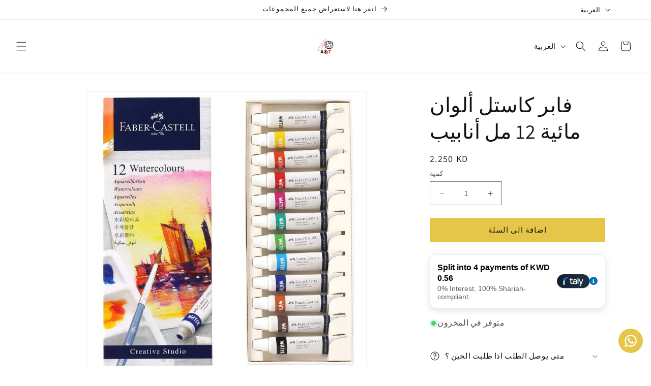

--- FILE ---
content_type: text/html; charset=utf-8
request_url: https://maktabakw.com/ar/products/faber-castell-watercolor-tube-set-12ml
body_size: 32879
content:
<!doctype html>
<html class="js" lang="ar">
  <head>
    <script src="https://analytics.ahrefs.com/analytics.js" data-key="pE2k6oOLwho/4qNwfET3TQ" async></script>
    
    <meta charset="utf-8">
    <meta http-equiv="X-UA-Compatible" content="IE=edge">
    <meta name="viewport" content="width=device-width,initial-scale=1">
    <meta name="theme-color" content="">
    <link rel="canonical" href="https://maktabakw.com/ar/products/faber-castell-watercolor-tube-set-12ml"><link rel="icon" type="image/png" href="//maktabakw.com/cdn/shop/files/IMG_9122.jpg?crop=center&height=32&v=1712160734&width=32"><link rel="preconnect" href="https://fonts.shopifycdn.com" crossorigin><title>
      فابر كاستل ألوان مائية 12 مل أنابيب
 &ndash; Maktabakw</title>

    
      <meta name="description" content="استمتع بألوان نابضة بالحياة تدوم طويلاً مع أنابيب الألوان المائية من فابر كاستل. يقدم كل أنبوب سعة 12 مل أصباغًا احترافية تمتزج بسلاسة للحصول على نتائج مذهلة. مثالية للفنانين والمبتدئين على حد سواء، توفر هذه الألوان المائية إبداعًا وإمكانيات لا نهاية لها. قم بترقية لوازمك الفنية باستخدام أنابيب الألوان المائية من فابر ">
    

    

<meta property="og:site_name" content="Maktabakw">
<meta property="og:url" content="https://maktabakw.com/ar/products/faber-castell-watercolor-tube-set-12ml">
<meta property="og:title" content="فابر كاستل ألوان مائية 12 مل أنابيب">
<meta property="og:type" content="product">
<meta property="og:description" content="استمتع بألوان نابضة بالحياة تدوم طويلاً مع أنابيب الألوان المائية من فابر كاستل. يقدم كل أنبوب سعة 12 مل أصباغًا احترافية تمتزج بسلاسة للحصول على نتائج مذهلة. مثالية للفنانين والمبتدئين على حد سواء، توفر هذه الألوان المائية إبداعًا وإمكانيات لا نهاية لها. قم بترقية لوازمك الفنية باستخدام أنابيب الألوان المائية من فابر "><meta property="og:image" content="http://maktabakw.com/cdn/shop/files/5192611102764.jpg?v=1758140671">
  <meta property="og:image:secure_url" content="https://maktabakw.com/cdn/shop/files/5192611102764.jpg?v=1758140671">
  <meta property="og:image:width" content="1000">
  <meta property="og:image:height" content="1000"><meta property="og:price:amount" content="2.25">
  <meta property="og:price:currency" content="KWD"><meta name="twitter:card" content="summary_large_image">
<meta name="twitter:title" content="فابر كاستل ألوان مائية 12 مل أنابيب">
<meta name="twitter:description" content="استمتع بألوان نابضة بالحياة تدوم طويلاً مع أنابيب الألوان المائية من فابر كاستل. يقدم كل أنبوب سعة 12 مل أصباغًا احترافية تمتزج بسلاسة للحصول على نتائج مذهلة. مثالية للفنانين والمبتدئين على حد سواء، توفر هذه الألوان المائية إبداعًا وإمكانيات لا نهاية لها. قم بترقية لوازمك الفنية باستخدام أنابيب الألوان المائية من فابر ">


    <script src="//maktabakw.com/cdn/shop/t/24/assets/constants.js?v=132983761750457495441766157726" defer="defer"></script>
    <script src="//maktabakw.com/cdn/shop/t/24/assets/pubsub.js?v=25310214064522200911766157727" defer="defer"></script>
    <script src="//maktabakw.com/cdn/shop/t/24/assets/global.js?v=7301445359237545521766157726" defer="defer"></script>
    <script src="//maktabakw.com/cdn/shop/t/24/assets/details-disclosure.js?v=13653116266235556501766157726" defer="defer"></script>
    <script src="//maktabakw.com/cdn/shop/t/24/assets/details-modal.js?v=25581673532751508451766157726" defer="defer"></script>
    <script src="//maktabakw.com/cdn/shop/t/24/assets/search-form.js?v=133129549252120666541766157728" defer="defer"></script><script src="//maktabakw.com/cdn/shop/t/24/assets/animations.js?v=88693664871331136111766157726" defer="defer"></script><script>window.performance && window.performance.mark && window.performance.mark('shopify.content_for_header.start');</script><meta name="google-site-verification" content="ecFHwdiihTMDlihnuA9NiTeNO1KMS7_gZXsV-IAVDE8">
<meta id="shopify-digital-wallet" name="shopify-digital-wallet" content="/34889465900/digital_wallets/dialog">
<link rel="alternate" hreflang="x-default" href="https://maktabakw.com/products/faber-castell-watercolor-tube-set-12ml">
<link rel="alternate" hreflang="en" href="https://maktabakw.com/products/faber-castell-watercolor-tube-set-12ml">
<link rel="alternate" hreflang="ar" href="https://maktabakw.com/ar/products/faber-castell-watercolor-tube-set-12ml">
<link rel="alternate" type="application/json+oembed" href="https://maktabakw.com/ar/products/faber-castell-watercolor-tube-set-12ml.oembed">
<script async="async" src="/checkouts/internal/preloads.js?locale=ar-KW"></script>
<script id="shopify-features" type="application/json">{"accessToken":"5128b11aa59a24c3beae5014e799e091","betas":["rich-media-storefront-analytics"],"domain":"maktabakw.com","predictiveSearch":true,"shopId":34889465900,"locale":"ar"}</script>
<script>var Shopify = Shopify || {};
Shopify.shop = "atlaslibrary.myshopify.com";
Shopify.locale = "ar";
Shopify.currency = {"active":"KWD","rate":"1.0"};
Shopify.country = "KW";
Shopify.theme = {"name":"Updated copy of Updated copy of Dawn 15.3","id":152866062568,"schema_name":"Dawn","schema_version":"15.4.1","theme_store_id":887,"role":"main"};
Shopify.theme.handle = "null";
Shopify.theme.style = {"id":null,"handle":null};
Shopify.cdnHost = "maktabakw.com/cdn";
Shopify.routes = Shopify.routes || {};
Shopify.routes.root = "/ar/";</script>
<script type="module">!function(o){(o.Shopify=o.Shopify||{}).modules=!0}(window);</script>
<script>!function(o){function n(){var o=[];function n(){o.push(Array.prototype.slice.apply(arguments))}return n.q=o,n}var t=o.Shopify=o.Shopify||{};t.loadFeatures=n(),t.autoloadFeatures=n()}(window);</script>
<script id="shop-js-analytics" type="application/json">{"pageType":"product"}</script>
<script defer="defer" async type="module" src="//maktabakw.com/cdn/shopifycloud/shop-js/modules/v2/client.init-shop-cart-sync_BT-GjEfc.en.esm.js"></script>
<script defer="defer" async type="module" src="//maktabakw.com/cdn/shopifycloud/shop-js/modules/v2/chunk.common_D58fp_Oc.esm.js"></script>
<script defer="defer" async type="module" src="//maktabakw.com/cdn/shopifycloud/shop-js/modules/v2/chunk.modal_xMitdFEc.esm.js"></script>
<script type="module">
  await import("//maktabakw.com/cdn/shopifycloud/shop-js/modules/v2/client.init-shop-cart-sync_BT-GjEfc.en.esm.js");
await import("//maktabakw.com/cdn/shopifycloud/shop-js/modules/v2/chunk.common_D58fp_Oc.esm.js");
await import("//maktabakw.com/cdn/shopifycloud/shop-js/modules/v2/chunk.modal_xMitdFEc.esm.js");

  window.Shopify.SignInWithShop?.initShopCartSync?.({"fedCMEnabled":true,"windoidEnabled":true});

</script>
<script>(function() {
  var isLoaded = false;
  function asyncLoad() {
    if (isLoaded) return;
    isLoaded = true;
    var urls = ["https:\/\/cdn.logbase.io\/lb-upsell-wrapper.js?shop=atlaslibrary.myshopify.com","https:\/\/configs.carthike.com\/carthike.js?shop=atlaslibrary.myshopify.com"];
    for (var i = 0; i < urls.length; i++) {
      var s = document.createElement('script');
      s.type = 'text/javascript';
      s.async = true;
      s.src = urls[i];
      var x = document.getElementsByTagName('script')[0];
      x.parentNode.insertBefore(s, x);
    }
  };
  if(window.attachEvent) {
    window.attachEvent('onload', asyncLoad);
  } else {
    window.addEventListener('load', asyncLoad, false);
  }
})();</script>
<script id="__st">var __st={"a":34889465900,"offset":10800,"reqid":"835b1f9c-9362-4719-9d81-2d6fafd40585-1769529900","pageurl":"maktabakw.com\/ar\/products\/faber-castell-watercolor-tube-set-12ml","u":"8aaaf5e69ef6","p":"product","rtyp":"product","rid":5192611102764};</script>
<script>window.ShopifyPaypalV4VisibilityTracking = true;</script>
<script id="captcha-bootstrap">!function(){'use strict';const t='contact',e='account',n='new_comment',o=[[t,t],['blogs',n],['comments',n],[t,'customer']],c=[[e,'customer_login'],[e,'guest_login'],[e,'recover_customer_password'],[e,'create_customer']],r=t=>t.map((([t,e])=>`form[action*='/${t}']:not([data-nocaptcha='true']) input[name='form_type'][value='${e}']`)).join(','),a=t=>()=>t?[...document.querySelectorAll(t)].map((t=>t.form)):[];function s(){const t=[...o],e=r(t);return a(e)}const i='password',u='form_key',d=['recaptcha-v3-token','g-recaptcha-response','h-captcha-response',i],f=()=>{try{return window.sessionStorage}catch{return}},m='__shopify_v',_=t=>t.elements[u];function p(t,e,n=!1){try{const o=window.sessionStorage,c=JSON.parse(o.getItem(e)),{data:r}=function(t){const{data:e,action:n}=t;return t[m]||n?{data:e,action:n}:{data:t,action:n}}(c);for(const[e,n]of Object.entries(r))t.elements[e]&&(t.elements[e].value=n);n&&o.removeItem(e)}catch(o){console.error('form repopulation failed',{error:o})}}const l='form_type',E='cptcha';function T(t){t.dataset[E]=!0}const w=window,h=w.document,L='Shopify',v='ce_forms',y='captcha';let A=!1;((t,e)=>{const n=(g='f06e6c50-85a8-45c8-87d0-21a2b65856fe',I='https://cdn.shopify.com/shopifycloud/storefront-forms-hcaptcha/ce_storefront_forms_captcha_hcaptcha.v1.5.2.iife.js',D={infoText:'Protected by hCaptcha',privacyText:'Privacy',termsText:'Terms'},(t,e,n)=>{const o=w[L][v],c=o.bindForm;if(c)return c(t,g,e,D).then(n);var r;o.q.push([[t,g,e,D],n]),r=I,A||(h.body.append(Object.assign(h.createElement('script'),{id:'captcha-provider',async:!0,src:r})),A=!0)});var g,I,D;w[L]=w[L]||{},w[L][v]=w[L][v]||{},w[L][v].q=[],w[L][y]=w[L][y]||{},w[L][y].protect=function(t,e){n(t,void 0,e),T(t)},Object.freeze(w[L][y]),function(t,e,n,w,h,L){const[v,y,A,g]=function(t,e,n){const i=e?o:[],u=t?c:[],d=[...i,...u],f=r(d),m=r(i),_=r(d.filter((([t,e])=>n.includes(e))));return[a(f),a(m),a(_),s()]}(w,h,L),I=t=>{const e=t.target;return e instanceof HTMLFormElement?e:e&&e.form},D=t=>v().includes(t);t.addEventListener('submit',(t=>{const e=I(t);if(!e)return;const n=D(e)&&!e.dataset.hcaptchaBound&&!e.dataset.recaptchaBound,o=_(e),c=g().includes(e)&&(!o||!o.value);(n||c)&&t.preventDefault(),c&&!n&&(function(t){try{if(!f())return;!function(t){const e=f();if(!e)return;const n=_(t);if(!n)return;const o=n.value;o&&e.removeItem(o)}(t);const e=Array.from(Array(32),(()=>Math.random().toString(36)[2])).join('');!function(t,e){_(t)||t.append(Object.assign(document.createElement('input'),{type:'hidden',name:u})),t.elements[u].value=e}(t,e),function(t,e){const n=f();if(!n)return;const o=[...t.querySelectorAll(`input[type='${i}']`)].map((({name:t})=>t)),c=[...d,...o],r={};for(const[a,s]of new FormData(t).entries())c.includes(a)||(r[a]=s);n.setItem(e,JSON.stringify({[m]:1,action:t.action,data:r}))}(t,e)}catch(e){console.error('failed to persist form',e)}}(e),e.submit())}));const S=(t,e)=>{t&&!t.dataset[E]&&(n(t,e.some((e=>e===t))),T(t))};for(const o of['focusin','change'])t.addEventListener(o,(t=>{const e=I(t);D(e)&&S(e,y())}));const B=e.get('form_key'),M=e.get(l),P=B&&M;t.addEventListener('DOMContentLoaded',(()=>{const t=y();if(P)for(const e of t)e.elements[l].value===M&&p(e,B);[...new Set([...A(),...v().filter((t=>'true'===t.dataset.shopifyCaptcha))])].forEach((e=>S(e,t)))}))}(h,new URLSearchParams(w.location.search),n,t,e,['guest_login'])})(!0,!0)}();</script>
<script integrity="sha256-4kQ18oKyAcykRKYeNunJcIwy7WH5gtpwJnB7kiuLZ1E=" data-source-attribution="shopify.loadfeatures" defer="defer" src="//maktabakw.com/cdn/shopifycloud/storefront/assets/storefront/load_feature-a0a9edcb.js" crossorigin="anonymous"></script>
<script data-source-attribution="shopify.dynamic_checkout.dynamic.init">var Shopify=Shopify||{};Shopify.PaymentButton=Shopify.PaymentButton||{isStorefrontPortableWallets:!0,init:function(){window.Shopify.PaymentButton.init=function(){};var t=document.createElement("script");t.src="https://maktabakw.com/cdn/shopifycloud/portable-wallets/latest/portable-wallets.ar.js",t.type="module",document.head.appendChild(t)}};
</script>
<script data-source-attribution="shopify.dynamic_checkout.buyer_consent">
  function portableWalletsHideBuyerConsent(e){var t=document.getElementById("shopify-buyer-consent"),n=document.getElementById("shopify-subscription-policy-button");t&&n&&(t.classList.add("hidden"),t.setAttribute("aria-hidden","true"),n.removeEventListener("click",e))}function portableWalletsShowBuyerConsent(e){var t=document.getElementById("shopify-buyer-consent"),n=document.getElementById("shopify-subscription-policy-button");t&&n&&(t.classList.remove("hidden"),t.removeAttribute("aria-hidden"),n.addEventListener("click",e))}window.Shopify?.PaymentButton&&(window.Shopify.PaymentButton.hideBuyerConsent=portableWalletsHideBuyerConsent,window.Shopify.PaymentButton.showBuyerConsent=portableWalletsShowBuyerConsent);
</script>
<script data-source-attribution="shopify.dynamic_checkout.cart.bootstrap">document.addEventListener("DOMContentLoaded",(function(){function t(){return document.querySelector("shopify-accelerated-checkout-cart, shopify-accelerated-checkout")}if(t())Shopify.PaymentButton.init();else{new MutationObserver((function(e,n){t()&&(Shopify.PaymentButton.init(),n.disconnect())})).observe(document.body,{childList:!0,subtree:!0})}}));
</script>
<script id="sections-script" data-sections="header" defer="defer" src="//maktabakw.com/cdn/shop/t/24/compiled_assets/scripts.js?v=16709"></script>
<script>window.performance && window.performance.mark && window.performance.mark('shopify.content_for_header.end');</script>


    <style data-shopify>
      @font-face {
  font-family: Assistant;
  font-weight: 400;
  font-style: normal;
  font-display: swap;
  src: url("//maktabakw.com/cdn/fonts/assistant/assistant_n4.9120912a469cad1cc292572851508ca49d12e768.woff2") format("woff2"),
       url("//maktabakw.com/cdn/fonts/assistant/assistant_n4.6e9875ce64e0fefcd3f4446b7ec9036b3ddd2985.woff") format("woff");
}

      @font-face {
  font-family: Assistant;
  font-weight: 700;
  font-style: normal;
  font-display: swap;
  src: url("//maktabakw.com/cdn/fonts/assistant/assistant_n7.bf44452348ec8b8efa3aa3068825305886b1c83c.woff2") format("woff2"),
       url("//maktabakw.com/cdn/fonts/assistant/assistant_n7.0c887fee83f6b3bda822f1150b912c72da0f7b64.woff") format("woff");
}

      
      
      @font-face {
  font-family: Assistant;
  font-weight: 400;
  font-style: normal;
  font-display: swap;
  src: url("//maktabakw.com/cdn/fonts/assistant/assistant_n4.9120912a469cad1cc292572851508ca49d12e768.woff2") format("woff2"),
       url("//maktabakw.com/cdn/fonts/assistant/assistant_n4.6e9875ce64e0fefcd3f4446b7ec9036b3ddd2985.woff") format("woff");
}


      
        :root,
        .color-background-1 {
          --color-background: 255,255,255;
        
          --gradient-background: #ffffff;
        

        

        --color-foreground: 18,18,18;
        --color-background-contrast: 191,191,191;
        --color-shadow: 18,18,18;
        --color-button: 229,198,73;
        --color-button-text: 18,18,18;
        --color-secondary-button: 255,255,255;
        --color-secondary-button-text: 18,18,18;
        --color-link: 18,18,18;
        --color-badge-foreground: 18,18,18;
        --color-badge-background: 255,255,255;
        --color-badge-border: 18,18,18;
        --payment-terms-background-color: rgb(255 255 255);
      }
      
        
        .color-background-2 {
          --color-background: 243,243,243;
        
          --gradient-background: #f3f3f3;
        

        

        --color-foreground: 18,18,18;
        --color-background-contrast: 179,179,179;
        --color-shadow: 18,18,18;
        --color-button: 18,18,18;
        --color-button-text: 243,243,243;
        --color-secondary-button: 243,243,243;
        --color-secondary-button-text: 18,18,18;
        --color-link: 18,18,18;
        --color-badge-foreground: 18,18,18;
        --color-badge-background: 243,243,243;
        --color-badge-border: 18,18,18;
        --payment-terms-background-color: rgb(243 243 243);
      }
      
        
        .color-inverse {
          --color-background: 36,40,51;
        
          --gradient-background: #242833;
        

        

        --color-foreground: 255,255,255;
        --color-background-contrast: 47,52,66;
        --color-shadow: 18,18,18;
        --color-button: 255,255,255;
        --color-button-text: 0,0,0;
        --color-secondary-button: 36,40,51;
        --color-secondary-button-text: 255,255,255;
        --color-link: 255,255,255;
        --color-badge-foreground: 255,255,255;
        --color-badge-background: 36,40,51;
        --color-badge-border: 255,255,255;
        --payment-terms-background-color: rgb(36 40 51);
      }
      
        
        .color-accent-1 {
          --color-background: 229,198,73;
        
          --gradient-background: #e5c649;
        

        

        --color-foreground: 18,18,18;
        --color-background-contrast: 153,127,22;
        --color-shadow: 18,18,18;
        --color-button: 18,18,18;
        --color-button-text: 229,198,73;
        --color-secondary-button: 229,198,73;
        --color-secondary-button-text: 18,18,18;
        --color-link: 18,18,18;
        --color-badge-foreground: 18,18,18;
        --color-badge-background: 229,198,73;
        --color-badge-border: 18,18,18;
        --payment-terms-background-color: rgb(229 198 73);
      }
      
        
        .color-accent-2 {
          --color-background: 229,198,73;
        
          --gradient-background: #e5c649;
        

        

        --color-foreground: 18,18,18;
        --color-background-contrast: 153,127,22;
        --color-shadow: 18,18,18;
        --color-button: 18,18,18;
        --color-button-text: 229,198,73;
        --color-secondary-button: 229,198,73;
        --color-secondary-button-text: 18,18,18;
        --color-link: 18,18,18;
        --color-badge-foreground: 18,18,18;
        --color-badge-background: 229,198,73;
        --color-badge-border: 18,18,18;
        --payment-terms-background-color: rgb(229 198 73);
      }
      

      body, .color-background-1, .color-background-2, .color-inverse, .color-accent-1, .color-accent-2 {
        color: rgba(var(--color-foreground), 0.75);
        background-color: rgb(var(--color-background));
      }

      :root {
        --font-body-family: Assistant, sans-serif;
        --font-body-style: normal;
        --font-body-weight: 400;
        --font-body-weight-bold: 700;

        --font-heading-family: Assistant, sans-serif;
        --font-heading-style: normal;
        --font-heading-weight: 400;

        --font-body-scale: 1.0;
        --font-heading-scale: 1.0;

        --media-padding: px;
        --media-border-opacity: 0.05;
        --media-border-width: 1px;
        --media-radius: 0px;
        --media-shadow-opacity: 0.0;
        --media-shadow-horizontal-offset: 0px;
        --media-shadow-vertical-offset: 0px;
        --media-shadow-blur-radius: 0px;
        --media-shadow-visible: 0;

        --page-width: 120rem;
        --page-width-margin: 0rem;

        --product-card-image-padding: 0.0rem;
        --product-card-corner-radius: 0.0rem;
        --product-card-text-alignment: left;
        --product-card-border-width: 0.0rem;
        --product-card-border-opacity: 0.0;
        --product-card-shadow-opacity: 0.1;
        --product-card-shadow-visible: 1;
        --product-card-shadow-horizontal-offset: 0.0rem;
        --product-card-shadow-vertical-offset: 0.0rem;
        --product-card-shadow-blur-radius: 0.0rem;

        --collection-card-image-padding: 0.0rem;
        --collection-card-corner-radius: 0.0rem;
        --collection-card-text-alignment: left;
        --collection-card-border-width: 0.0rem;
        --collection-card-border-opacity: 0.0;
        --collection-card-shadow-opacity: 0.1;
        --collection-card-shadow-visible: 1;
        --collection-card-shadow-horizontal-offset: 0.0rem;
        --collection-card-shadow-vertical-offset: 0.0rem;
        --collection-card-shadow-blur-radius: 0.0rem;

        --blog-card-image-padding: 0.0rem;
        --blog-card-corner-radius: 0.0rem;
        --blog-card-text-alignment: left;
        --blog-card-border-width: 0.0rem;
        --blog-card-border-opacity: 0.0;
        --blog-card-shadow-opacity: 0.1;
        --blog-card-shadow-visible: 1;
        --blog-card-shadow-horizontal-offset: 0.0rem;
        --blog-card-shadow-vertical-offset: 0.0rem;
        --blog-card-shadow-blur-radius: 0.0rem;

        --badge-corner-radius: 4.0rem;

        --popup-border-width: 1px;
        --popup-border-opacity: 0.1;
        --popup-corner-radius: 0px;
        --popup-shadow-opacity: 0.0;
        --popup-shadow-horizontal-offset: 0px;
        --popup-shadow-vertical-offset: 0px;
        --popup-shadow-blur-radius: 0px;

        --drawer-border-width: 1px;
        --drawer-border-opacity: 0.1;
        --drawer-shadow-opacity: 0.0;
        --drawer-shadow-horizontal-offset: 0px;
        --drawer-shadow-vertical-offset: 0px;
        --drawer-shadow-blur-radius: 0px;

        --spacing-sections-desktop: 0px;
        --spacing-sections-mobile: 0px;

        --grid-desktop-vertical-spacing: 8px;
        --grid-desktop-horizontal-spacing: 8px;
        --grid-mobile-vertical-spacing: 4px;
        --grid-mobile-horizontal-spacing: 4px;

        --text-boxes-border-opacity: 0.0;
        --text-boxes-border-width: 0px;
        --text-boxes-radius: 0px;
        --text-boxes-shadow-opacity: 0.0;
        --text-boxes-shadow-visible: 0;
        --text-boxes-shadow-horizontal-offset: 0px;
        --text-boxes-shadow-vertical-offset: 0px;
        --text-boxes-shadow-blur-radius: 0px;

        --buttons-radius: 0px;
        --buttons-radius-outset: 0px;
        --buttons-border-width: 1px;
        --buttons-border-opacity: 1.0;
        --buttons-shadow-opacity: 0.0;
        --buttons-shadow-visible: 0;
        --buttons-shadow-horizontal-offset: 0px;
        --buttons-shadow-vertical-offset: 0px;
        --buttons-shadow-blur-radius: 0px;
        --buttons-border-offset: 0px;

        --inputs-radius: 0px;
        --inputs-border-width: 1px;
        --inputs-border-opacity: 0.55;
        --inputs-shadow-opacity: 0.0;
        --inputs-shadow-horizontal-offset: 0px;
        --inputs-margin-offset: 0px;
        --inputs-shadow-vertical-offset: 0px;
        --inputs-shadow-blur-radius: 0px;
        --inputs-radius-outset: 0px;

        --variant-pills-radius: 40px;
        --variant-pills-border-width: 1px;
        --variant-pills-border-opacity: 0.55;
        --variant-pills-shadow-opacity: 0.0;
        --variant-pills-shadow-horizontal-offset: 0px;
        --variant-pills-shadow-vertical-offset: 0px;
        --variant-pills-shadow-blur-radius: 0px;
      }

      *,
      *::before,
      *::after {
        box-sizing: inherit;
      }

      html {
        box-sizing: border-box;
        font-size: calc(var(--font-body-scale) * 62.5%);
        height: 100%;
      }

      body {
        display: grid;
        grid-template-rows: auto auto 1fr auto;
        grid-template-columns: 100%;
        min-height: 100%;
        margin: 0;
        font-size: 1.5rem;
        letter-spacing: 0.06rem;
        line-height: calc(1 + 0.8 / var(--font-body-scale));
        font-family: var(--font-body-family);
        font-style: var(--font-body-style);
        font-weight: var(--font-body-weight);
      }

      @media screen and (min-width: 750px) {
        body {
          font-size: 1.6rem;
        }
      }
    </style>

    <link href="//maktabakw.com/cdn/shop/t/24/assets/base.css?v=159841507637079171801766157726" rel="stylesheet" type="text/css" media="all" />
    <link rel="stylesheet" href="//maktabakw.com/cdn/shop/t/24/assets/component-cart-items.css?v=13033300910818915211766157726" media="print" onload="this.media='all'">
      <link rel="preload" as="font" href="//maktabakw.com/cdn/fonts/assistant/assistant_n4.9120912a469cad1cc292572851508ca49d12e768.woff2" type="font/woff2" crossorigin>
      

      <link rel="preload" as="font" href="//maktabakw.com/cdn/fonts/assistant/assistant_n4.9120912a469cad1cc292572851508ca49d12e768.woff2" type="font/woff2" crossorigin>
      
<link href="//maktabakw.com/cdn/shop/t/24/assets/component-localization-form.css?v=170315343355214948141766157726" rel="stylesheet" type="text/css" media="all" />
      <script src="//maktabakw.com/cdn/shop/t/24/assets/localization-form.js?v=144176611646395275351766157727" defer="defer"></script><link
        rel="stylesheet"
        href="//maktabakw.com/cdn/shop/t/24/assets/component-predictive-search.css?v=118923337488134913561766157726"
        media="print"
        onload="this.media='all'"
      ><script>
      if (Shopify.designMode) {
        document.documentElement.classList.add('shopify-design-mode');
      }
    </script>
    
    <!-- TikTok Pixel Code Start -->

  <!-- BEGIN app block: shopify://apps/evlop-mobile-app/blocks/app-embed/6ffdcb93-0190-49e4-8aba-7214fe2dbb97 --><script type="text/javascript">
  window.EvlopMobileApp = window.EvlopMobileApp || {};
   
   window.EvlopMobileApp.containerCssSelector = "body";
   window.EvlopMobileApp.mainContentCssSelector = "main, #MainContent";
   window.EvlopMobileApp.headerCssSelector = "header, .shopify-section.shopify-section-group-header-group";
   window.EvlopMobileApp.footerCssSelector = "footer, .shopify-section.shopify-section-group-footer-group";
   window.EvlopMobileApp.elementsToHideCssSelector = ".app:hidden";
   window.EvlopMobileApp.extensionUrls = [
    "https://cdn.shopify.com/extensions/019b3030-41b4-759d-9a80-ad01f0e12688/evlop-app-builder-148/assets/app-embed_auth.js",
    "https://cdn.shopify.com/extensions/019b3030-41b4-759d-9a80-ad01f0e12688/evlop-app-builder-148/assets/app-embed_navigation.js",
    "https://cdn.shopify.com/extensions/019b3030-41b4-759d-9a80-ad01f0e12688/evlop-app-builder-148/assets/app-embed_http-interceptor.js",
   ]
  </script>
  <script src="https://cdn.shopify.com/extensions/019b3030-41b4-759d-9a80-ad01f0e12688/evlop-app-builder-148/assets/app-embed.js" defer></script>
<!-- END app block --><!-- BEGIN app block: shopify://apps/ck-whatsapp/blocks/app-embed-block/ce4c5d89-06d5-4502-b18d-35d424a3f693 --><!-- END app block --><!-- BEGIN app block: shopify://apps/evlop-mobile-app/blocks/smart-app-banner/6ffdcb93-0190-49e4-8aba-7214fe2dbb97 -->

<script type="text/javascript">
  window.EvlopSmartAppBanner = window.EvlopSmartAppBanner || {};
   // mobile app banner settings
  window.EvlopSmartAppBanner.openInAppTitle = "{app_name}";
  window.EvlopSmartAppBanner.openInAppSubtitle = "{app_developer_name}";
  window.EvlopSmartAppBanner.openInAppDescriptionText = "افتح في تطبيق {اسم التطبيق}";
  window.EvlopSmartAppBanner.openAppButtonLabel = "مفتوح";
  // desktop app banner settings
  window.EvlopSmartAppBanner.desktopBannerTitle = "Download {app_name} app";
  window.EvlopSmartAppBanner.desktopBannerSubtitle = "Get our mobile app";
  window.EvlopSmartAppBanner.qrScanInstructions = "Scan to download";
</script>
<!-- END app block --><script src="https://cdn.shopify.com/extensions/4e276193-403c-423f-833c-fefed71819cf/forms-2298/assets/shopify-forms-loader.js" type="text/javascript" defer="defer"></script>
<script src="https://cdn.shopify.com/extensions/019bf8ae-4d9f-7225-b52a-9719ec3c3345/lb-upsell-228/assets/lb-selleasy.js" type="text/javascript" defer="defer"></script>
<link href="https://cdn.shopify.com/extensions/019b3030-41b4-759d-9a80-ad01f0e12688/evlop-app-builder-148/assets/app-embed.css" rel="stylesheet" type="text/css" media="all">
<script src="https://cdn.shopify.com/extensions/019a80f9-1625-72ae-acb4-a68f4f57da5e/whatsapp-crm-dev-15/assets/carthike.js" type="text/javascript" defer="defer"></script>
<script src="https://cdn.shopify.com/extensions/019b3030-41b4-759d-9a80-ad01f0e12688/evlop-app-builder-148/assets/evlop-mobile-app-installer.js" type="text/javascript" defer="defer"></script>
<link href="https://monorail-edge.shopifysvc.com" rel="dns-prefetch">
<script>(function(){if ("sendBeacon" in navigator && "performance" in window) {try {var session_token_from_headers = performance.getEntriesByType('navigation')[0].serverTiming.find(x => x.name == '_s').description;} catch {var session_token_from_headers = undefined;}var session_cookie_matches = document.cookie.match(/_shopify_s=([^;]*)/);var session_token_from_cookie = session_cookie_matches && session_cookie_matches.length === 2 ? session_cookie_matches[1] : "";var session_token = session_token_from_headers || session_token_from_cookie || "";function handle_abandonment_event(e) {var entries = performance.getEntries().filter(function(entry) {return /monorail-edge.shopifysvc.com/.test(entry.name);});if (!window.abandonment_tracked && entries.length === 0) {window.abandonment_tracked = true;var currentMs = Date.now();var navigation_start = performance.timing.navigationStart;var payload = {shop_id: 34889465900,url: window.location.href,navigation_start,duration: currentMs - navigation_start,session_token,page_type: "product"};window.navigator.sendBeacon("https://monorail-edge.shopifysvc.com/v1/produce", JSON.stringify({schema_id: "online_store_buyer_site_abandonment/1.1",payload: payload,metadata: {event_created_at_ms: currentMs,event_sent_at_ms: currentMs}}));}}window.addEventListener('pagehide', handle_abandonment_event);}}());</script>
<script id="web-pixels-manager-setup">(function e(e,d,r,n,o){if(void 0===o&&(o={}),!Boolean(null===(a=null===(i=window.Shopify)||void 0===i?void 0:i.analytics)||void 0===a?void 0:a.replayQueue)){var i,a;window.Shopify=window.Shopify||{};var t=window.Shopify;t.analytics=t.analytics||{};var s=t.analytics;s.replayQueue=[],s.publish=function(e,d,r){return s.replayQueue.push([e,d,r]),!0};try{self.performance.mark("wpm:start")}catch(e){}var l=function(){var e={modern:/Edge?\/(1{2}[4-9]|1[2-9]\d|[2-9]\d{2}|\d{4,})\.\d+(\.\d+|)|Firefox\/(1{2}[4-9]|1[2-9]\d|[2-9]\d{2}|\d{4,})\.\d+(\.\d+|)|Chrom(ium|e)\/(9{2}|\d{3,})\.\d+(\.\d+|)|(Maci|X1{2}).+ Version\/(15\.\d+|(1[6-9]|[2-9]\d|\d{3,})\.\d+)([,.]\d+|)( \(\w+\)|)( Mobile\/\w+|) Safari\/|Chrome.+OPR\/(9{2}|\d{3,})\.\d+\.\d+|(CPU[ +]OS|iPhone[ +]OS|CPU[ +]iPhone|CPU IPhone OS|CPU iPad OS)[ +]+(15[._]\d+|(1[6-9]|[2-9]\d|\d{3,})[._]\d+)([._]\d+|)|Android:?[ /-](13[3-9]|1[4-9]\d|[2-9]\d{2}|\d{4,})(\.\d+|)(\.\d+|)|Android.+Firefox\/(13[5-9]|1[4-9]\d|[2-9]\d{2}|\d{4,})\.\d+(\.\d+|)|Android.+Chrom(ium|e)\/(13[3-9]|1[4-9]\d|[2-9]\d{2}|\d{4,})\.\d+(\.\d+|)|SamsungBrowser\/([2-9]\d|\d{3,})\.\d+/,legacy:/Edge?\/(1[6-9]|[2-9]\d|\d{3,})\.\d+(\.\d+|)|Firefox\/(5[4-9]|[6-9]\d|\d{3,})\.\d+(\.\d+|)|Chrom(ium|e)\/(5[1-9]|[6-9]\d|\d{3,})\.\d+(\.\d+|)([\d.]+$|.*Safari\/(?![\d.]+ Edge\/[\d.]+$))|(Maci|X1{2}).+ Version\/(10\.\d+|(1[1-9]|[2-9]\d|\d{3,})\.\d+)([,.]\d+|)( \(\w+\)|)( Mobile\/\w+|) Safari\/|Chrome.+OPR\/(3[89]|[4-9]\d|\d{3,})\.\d+\.\d+|(CPU[ +]OS|iPhone[ +]OS|CPU[ +]iPhone|CPU IPhone OS|CPU iPad OS)[ +]+(10[._]\d+|(1[1-9]|[2-9]\d|\d{3,})[._]\d+)([._]\d+|)|Android:?[ /-](13[3-9]|1[4-9]\d|[2-9]\d{2}|\d{4,})(\.\d+|)(\.\d+|)|Mobile Safari.+OPR\/([89]\d|\d{3,})\.\d+\.\d+|Android.+Firefox\/(13[5-9]|1[4-9]\d|[2-9]\d{2}|\d{4,})\.\d+(\.\d+|)|Android.+Chrom(ium|e)\/(13[3-9]|1[4-9]\d|[2-9]\d{2}|\d{4,})\.\d+(\.\d+|)|Android.+(UC? ?Browser|UCWEB|U3)[ /]?(15\.([5-9]|\d{2,})|(1[6-9]|[2-9]\d|\d{3,})\.\d+)\.\d+|SamsungBrowser\/(5\.\d+|([6-9]|\d{2,})\.\d+)|Android.+MQ{2}Browser\/(14(\.(9|\d{2,})|)|(1[5-9]|[2-9]\d|\d{3,})(\.\d+|))(\.\d+|)|K[Aa][Ii]OS\/(3\.\d+|([4-9]|\d{2,})\.\d+)(\.\d+|)/},d=e.modern,r=e.legacy,n=navigator.userAgent;return n.match(d)?"modern":n.match(r)?"legacy":"unknown"}(),u="modern"===l?"modern":"legacy",c=(null!=n?n:{modern:"",legacy:""})[u],f=function(e){return[e.baseUrl,"/wpm","/b",e.hashVersion,"modern"===e.buildTarget?"m":"l",".js"].join("")}({baseUrl:d,hashVersion:r,buildTarget:u}),m=function(e){var d=e.version,r=e.bundleTarget,n=e.surface,o=e.pageUrl,i=e.monorailEndpoint;return{emit:function(e){var a=e.status,t=e.errorMsg,s=(new Date).getTime(),l=JSON.stringify({metadata:{event_sent_at_ms:s},events:[{schema_id:"web_pixels_manager_load/3.1",payload:{version:d,bundle_target:r,page_url:o,status:a,surface:n,error_msg:t},metadata:{event_created_at_ms:s}}]});if(!i)return console&&console.warn&&console.warn("[Web Pixels Manager] No Monorail endpoint provided, skipping logging."),!1;try{return self.navigator.sendBeacon.bind(self.navigator)(i,l)}catch(e){}var u=new XMLHttpRequest;try{return u.open("POST",i,!0),u.setRequestHeader("Content-Type","text/plain"),u.send(l),!0}catch(e){return console&&console.warn&&console.warn("[Web Pixels Manager] Got an unhandled error while logging to Monorail."),!1}}}}({version:r,bundleTarget:l,surface:e.surface,pageUrl:self.location.href,monorailEndpoint:e.monorailEndpoint});try{o.browserTarget=l,function(e){var d=e.src,r=e.async,n=void 0===r||r,o=e.onload,i=e.onerror,a=e.sri,t=e.scriptDataAttributes,s=void 0===t?{}:t,l=document.createElement("script"),u=document.querySelector("head"),c=document.querySelector("body");if(l.async=n,l.src=d,a&&(l.integrity=a,l.crossOrigin="anonymous"),s)for(var f in s)if(Object.prototype.hasOwnProperty.call(s,f))try{l.dataset[f]=s[f]}catch(e){}if(o&&l.addEventListener("load",o),i&&l.addEventListener("error",i),u)u.appendChild(l);else{if(!c)throw new Error("Did not find a head or body element to append the script");c.appendChild(l)}}({src:f,async:!0,onload:function(){if(!function(){var e,d;return Boolean(null===(d=null===(e=window.Shopify)||void 0===e?void 0:e.analytics)||void 0===d?void 0:d.initialized)}()){var d=window.webPixelsManager.init(e)||void 0;if(d){var r=window.Shopify.analytics;r.replayQueue.forEach((function(e){var r=e[0],n=e[1],o=e[2];d.publishCustomEvent(r,n,o)})),r.replayQueue=[],r.publish=d.publishCustomEvent,r.visitor=d.visitor,r.initialized=!0}}},onerror:function(){return m.emit({status:"failed",errorMsg:"".concat(f," has failed to load")})},sri:function(e){var d=/^sha384-[A-Za-z0-9+/=]+$/;return"string"==typeof e&&d.test(e)}(c)?c:"",scriptDataAttributes:o}),m.emit({status:"loading"})}catch(e){m.emit({status:"failed",errorMsg:(null==e?void 0:e.message)||"Unknown error"})}}})({shopId: 34889465900,storefrontBaseUrl: "https://maktabakw.com",extensionsBaseUrl: "https://extensions.shopifycdn.com/cdn/shopifycloud/web-pixels-manager",monorailEndpoint: "https://monorail-edge.shopifysvc.com/unstable/produce_batch",surface: "storefront-renderer",enabledBetaFlags: ["2dca8a86"],webPixelsConfigList: [{"id":"581042408","configuration":"{\"accountID\":\"selleasy-metrics-track\"}","eventPayloadVersion":"v1","runtimeContext":"STRICT","scriptVersion":"5aac1f99a8ca74af74cea751ede503d2","type":"APP","apiClientId":5519923,"privacyPurposes":[],"dataSharingAdjustments":{"protectedCustomerApprovalScopes":["read_customer_email","read_customer_name","read_customer_personal_data"]}},{"id":"390168808","configuration":"{\"config\":\"{\\\"google_tag_ids\\\":[\\\"GT-WFMZ7S8\\\",\\\"AW-657897502\\\",\\\"GT-WRDM2TL\\\"],\\\"target_country\\\":\\\"KW\\\",\\\"gtag_events\\\":[{\\\"type\\\":\\\"begin_checkout\\\",\\\"action_label\\\":[\\\"G-W9Z1V5B0N5\\\",\\\"AW-657897502\\\/NTJmCPbBnIMbEJ7w2rkC\\\"]},{\\\"type\\\":\\\"search\\\",\\\"action_label\\\":[\\\"G-W9Z1V5B0N5\\\",\\\"AW-657897502\\\/3cxICILCnIMbEJ7w2rkC\\\"]},{\\\"type\\\":\\\"view_item\\\",\\\"action_label\\\":[\\\"G-W9Z1V5B0N5\\\",\\\"AW-657897502\\\/ZO83CP_BnIMbEJ7w2rkC\\\",\\\"MC-CETP2VXJ0N\\\"]},{\\\"type\\\":\\\"purchase\\\",\\\"action_label\\\":[\\\"G-W9Z1V5B0N5\\\",\\\"AW-657897502\\\/ua18CPPBnIMbEJ7w2rkC\\\",\\\"MC-CETP2VXJ0N\\\"]},{\\\"type\\\":\\\"page_view\\\",\\\"action_label\\\":[\\\"G-W9Z1V5B0N5\\\",\\\"AW-657897502\\\/sOasCPzBnIMbEJ7w2rkC\\\",\\\"MC-CETP2VXJ0N\\\"]},{\\\"type\\\":\\\"add_payment_info\\\",\\\"action_label\\\":[\\\"G-W9Z1V5B0N5\\\",\\\"AW-657897502\\\/QrmyCIXCnIMbEJ7w2rkC\\\"]},{\\\"type\\\":\\\"add_to_cart\\\",\\\"action_label\\\":[\\\"G-W9Z1V5B0N5\\\",\\\"AW-657897502\\\/4s3OCPnBnIMbEJ7w2rkC\\\"]}],\\\"enable_monitoring_mode\\\":false}\"}","eventPayloadVersion":"v1","runtimeContext":"OPEN","scriptVersion":"b2a88bafab3e21179ed38636efcd8a93","type":"APP","apiClientId":1780363,"privacyPurposes":[],"dataSharingAdjustments":{"protectedCustomerApprovalScopes":["read_customer_address","read_customer_email","read_customer_name","read_customer_personal_data","read_customer_phone"]}},{"id":"116457704","configuration":"{\"pixel_id\":\"428207389984013\",\"pixel_type\":\"facebook_pixel\",\"metaapp_system_user_token\":\"-\"}","eventPayloadVersion":"v1","runtimeContext":"OPEN","scriptVersion":"ca16bc87fe92b6042fbaa3acc2fbdaa6","type":"APP","apiClientId":2329312,"privacyPurposes":["ANALYTICS","MARKETING","SALE_OF_DATA"],"dataSharingAdjustments":{"protectedCustomerApprovalScopes":["read_customer_address","read_customer_email","read_customer_name","read_customer_personal_data","read_customer_phone"]}},{"id":"shopify-app-pixel","configuration":"{}","eventPayloadVersion":"v1","runtimeContext":"STRICT","scriptVersion":"0450","apiClientId":"shopify-pixel","type":"APP","privacyPurposes":["ANALYTICS","MARKETING"]},{"id":"shopify-custom-pixel","eventPayloadVersion":"v1","runtimeContext":"LAX","scriptVersion":"0450","apiClientId":"shopify-pixel","type":"CUSTOM","privacyPurposes":["ANALYTICS","MARKETING"]}],isMerchantRequest: false,initData: {"shop":{"name":"Maktabakw","paymentSettings":{"currencyCode":"KWD"},"myshopifyDomain":"atlaslibrary.myshopify.com","countryCode":"KW","storefrontUrl":"https:\/\/maktabakw.com\/ar"},"customer":null,"cart":null,"checkout":null,"productVariants":[{"price":{"amount":2.25,"currencyCode":"KWD"},"product":{"title":"فابر كاستل ألوان مائية 12 مل أنابيب ","vendor":"رويس","id":"5192611102764","untranslatedTitle":"فابر كاستل ألوان مائية 12 مل أنابيب ","url":"\/ar\/products\/faber-castell-watercolor-tube-set-12ml","type":""},"id":"45768195768552","image":{"src":"\/\/maktabakw.com\/cdn\/shop\/files\/5192611102764.jpg?v=1758140671"},"sku":"169503","title":"Default Title","untranslatedTitle":"Default Title"}],"purchasingCompany":null},},"https://maktabakw.com/cdn","fcfee988w5aeb613cpc8e4bc33m6693e112",{"modern":"","legacy":""},{"shopId":"34889465900","storefrontBaseUrl":"https:\/\/maktabakw.com","extensionBaseUrl":"https:\/\/extensions.shopifycdn.com\/cdn\/shopifycloud\/web-pixels-manager","surface":"storefront-renderer","enabledBetaFlags":"[\"2dca8a86\"]","isMerchantRequest":"false","hashVersion":"fcfee988w5aeb613cpc8e4bc33m6693e112","publish":"custom","events":"[[\"page_viewed\",{}],[\"product_viewed\",{\"productVariant\":{\"price\":{\"amount\":2.25,\"currencyCode\":\"KWD\"},\"product\":{\"title\":\"فابر كاستل ألوان مائية 12 مل أنابيب \",\"vendor\":\"رويس\",\"id\":\"5192611102764\",\"untranslatedTitle\":\"فابر كاستل ألوان مائية 12 مل أنابيب \",\"url\":\"\/ar\/products\/faber-castell-watercolor-tube-set-12ml\",\"type\":\"\"},\"id\":\"45768195768552\",\"image\":{\"src\":\"\/\/maktabakw.com\/cdn\/shop\/files\/5192611102764.jpg?v=1758140671\"},\"sku\":\"169503\",\"title\":\"Default Title\",\"untranslatedTitle\":\"Default Title\"}}]]"});</script><script>
  window.ShopifyAnalytics = window.ShopifyAnalytics || {};
  window.ShopifyAnalytics.meta = window.ShopifyAnalytics.meta || {};
  window.ShopifyAnalytics.meta.currency = 'KWD';
  var meta = {"product":{"id":5192611102764,"gid":"gid:\/\/shopify\/Product\/5192611102764","vendor":"رويس","type":"","handle":"faber-castell-watercolor-tube-set-12ml","variants":[{"id":45768195768552,"price":225,"name":"فابر كاستل ألوان مائية 12 مل أنابيب ","public_title":null,"sku":"169503"}],"remote":false},"page":{"pageType":"product","resourceType":"product","resourceId":5192611102764,"requestId":"835b1f9c-9362-4719-9d81-2d6fafd40585-1769529900"}};
  for (var attr in meta) {
    window.ShopifyAnalytics.meta[attr] = meta[attr];
  }
</script>
<script class="analytics">
  (function () {
    var customDocumentWrite = function(content) {
      var jquery = null;

      if (window.jQuery) {
        jquery = window.jQuery;
      } else if (window.Checkout && window.Checkout.$) {
        jquery = window.Checkout.$;
      }

      if (jquery) {
        jquery('body').append(content);
      }
    };

    var hasLoggedConversion = function(token) {
      if (token) {
        return document.cookie.indexOf('loggedConversion=' + token) !== -1;
      }
      return false;
    }

    var setCookieIfConversion = function(token) {
      if (token) {
        var twoMonthsFromNow = new Date(Date.now());
        twoMonthsFromNow.setMonth(twoMonthsFromNow.getMonth() + 2);

        document.cookie = 'loggedConversion=' + token + '; expires=' + twoMonthsFromNow;
      }
    }

    var trekkie = window.ShopifyAnalytics.lib = window.trekkie = window.trekkie || [];
    if (trekkie.integrations) {
      return;
    }
    trekkie.methods = [
      'identify',
      'page',
      'ready',
      'track',
      'trackForm',
      'trackLink'
    ];
    trekkie.factory = function(method) {
      return function() {
        var args = Array.prototype.slice.call(arguments);
        args.unshift(method);
        trekkie.push(args);
        return trekkie;
      };
    };
    for (var i = 0; i < trekkie.methods.length; i++) {
      var key = trekkie.methods[i];
      trekkie[key] = trekkie.factory(key);
    }
    trekkie.load = function(config) {
      trekkie.config = config || {};
      trekkie.config.initialDocumentCookie = document.cookie;
      var first = document.getElementsByTagName('script')[0];
      var script = document.createElement('script');
      script.type = 'text/javascript';
      script.onerror = function(e) {
        var scriptFallback = document.createElement('script');
        scriptFallback.type = 'text/javascript';
        scriptFallback.onerror = function(error) {
                var Monorail = {
      produce: function produce(monorailDomain, schemaId, payload) {
        var currentMs = new Date().getTime();
        var event = {
          schema_id: schemaId,
          payload: payload,
          metadata: {
            event_created_at_ms: currentMs,
            event_sent_at_ms: currentMs
          }
        };
        return Monorail.sendRequest("https://" + monorailDomain + "/v1/produce", JSON.stringify(event));
      },
      sendRequest: function sendRequest(endpointUrl, payload) {
        // Try the sendBeacon API
        if (window && window.navigator && typeof window.navigator.sendBeacon === 'function' && typeof window.Blob === 'function' && !Monorail.isIos12()) {
          var blobData = new window.Blob([payload], {
            type: 'text/plain'
          });

          if (window.navigator.sendBeacon(endpointUrl, blobData)) {
            return true;
          } // sendBeacon was not successful

        } // XHR beacon

        var xhr = new XMLHttpRequest();

        try {
          xhr.open('POST', endpointUrl);
          xhr.setRequestHeader('Content-Type', 'text/plain');
          xhr.send(payload);
        } catch (e) {
          console.log(e);
        }

        return false;
      },
      isIos12: function isIos12() {
        return window.navigator.userAgent.lastIndexOf('iPhone; CPU iPhone OS 12_') !== -1 || window.navigator.userAgent.lastIndexOf('iPad; CPU OS 12_') !== -1;
      }
    };
    Monorail.produce('monorail-edge.shopifysvc.com',
      'trekkie_storefront_load_errors/1.1',
      {shop_id: 34889465900,
      theme_id: 152866062568,
      app_name: "storefront",
      context_url: window.location.href,
      source_url: "//maktabakw.com/cdn/s/trekkie.storefront.a804e9514e4efded663580eddd6991fcc12b5451.min.js"});

        };
        scriptFallback.async = true;
        scriptFallback.src = '//maktabakw.com/cdn/s/trekkie.storefront.a804e9514e4efded663580eddd6991fcc12b5451.min.js';
        first.parentNode.insertBefore(scriptFallback, first);
      };
      script.async = true;
      script.src = '//maktabakw.com/cdn/s/trekkie.storefront.a804e9514e4efded663580eddd6991fcc12b5451.min.js';
      first.parentNode.insertBefore(script, first);
    };
    trekkie.load(
      {"Trekkie":{"appName":"storefront","development":false,"defaultAttributes":{"shopId":34889465900,"isMerchantRequest":null,"themeId":152866062568,"themeCityHash":"12027649476158523488","contentLanguage":"ar","currency":"KWD","eventMetadataId":"094f47dd-194f-4699-813e-7fef9c82e0fc"},"isServerSideCookieWritingEnabled":true,"monorailRegion":"shop_domain","enabledBetaFlags":["65f19447"]},"Session Attribution":{},"S2S":{"facebookCapiEnabled":true,"source":"trekkie-storefront-renderer","apiClientId":580111}}
    );

    var loaded = false;
    trekkie.ready(function() {
      if (loaded) return;
      loaded = true;

      window.ShopifyAnalytics.lib = window.trekkie;

      var originalDocumentWrite = document.write;
      document.write = customDocumentWrite;
      try { window.ShopifyAnalytics.merchantGoogleAnalytics.call(this); } catch(error) {};
      document.write = originalDocumentWrite;

      window.ShopifyAnalytics.lib.page(null,{"pageType":"product","resourceType":"product","resourceId":5192611102764,"requestId":"835b1f9c-9362-4719-9d81-2d6fafd40585-1769529900","shopifyEmitted":true});

      var match = window.location.pathname.match(/checkouts\/(.+)\/(thank_you|post_purchase)/)
      var token = match? match[1]: undefined;
      if (!hasLoggedConversion(token)) {
        setCookieIfConversion(token);
        window.ShopifyAnalytics.lib.track("Viewed Product",{"currency":"KWD","variantId":45768195768552,"productId":5192611102764,"productGid":"gid:\/\/shopify\/Product\/5192611102764","name":"فابر كاستل ألوان مائية 12 مل أنابيب ","price":"2.250","sku":"169503","brand":"رويس","variant":null,"category":"","nonInteraction":true,"remote":false},undefined,undefined,{"shopifyEmitted":true});
      window.ShopifyAnalytics.lib.track("monorail:\/\/trekkie_storefront_viewed_product\/1.1",{"currency":"KWD","variantId":45768195768552,"productId":5192611102764,"productGid":"gid:\/\/shopify\/Product\/5192611102764","name":"فابر كاستل ألوان مائية 12 مل أنابيب ","price":"2.250","sku":"169503","brand":"رويس","variant":null,"category":"","nonInteraction":true,"remote":false,"referer":"https:\/\/maktabakw.com\/ar\/products\/faber-castell-watercolor-tube-set-12ml"});
      }
    });


        var eventsListenerScript = document.createElement('script');
        eventsListenerScript.async = true;
        eventsListenerScript.src = "//maktabakw.com/cdn/shopifycloud/storefront/assets/shop_events_listener-3da45d37.js";
        document.getElementsByTagName('head')[0].appendChild(eventsListenerScript);

})();</script>
  <script>
  if (!window.ga || (window.ga && typeof window.ga !== 'function')) {
    window.ga = function ga() {
      (window.ga.q = window.ga.q || []).push(arguments);
      if (window.Shopify && window.Shopify.analytics && typeof window.Shopify.analytics.publish === 'function') {
        window.Shopify.analytics.publish("ga_stub_called", {}, {sendTo: "google_osp_migration"});
      }
      console.error("Shopify's Google Analytics stub called with:", Array.from(arguments), "\nSee https://help.shopify.com/manual/promoting-marketing/pixels/pixel-migration#google for more information.");
    };
    if (window.Shopify && window.Shopify.analytics && typeof window.Shopify.analytics.publish === 'function') {
      window.Shopify.analytics.publish("ga_stub_initialized", {}, {sendTo: "google_osp_migration"});
    }
  }
</script>
<script
  defer
  src="https://maktabakw.com/cdn/shopifycloud/perf-kit/shopify-perf-kit-3.0.4.min.js"
  data-application="storefront-renderer"
  data-shop-id="34889465900"
  data-render-region="gcp-us-central1"
  data-page-type="product"
  data-theme-instance-id="152866062568"
  data-theme-name="Dawn"
  data-theme-version="15.4.1"
  data-monorail-region="shop_domain"
  data-resource-timing-sampling-rate="10"
  data-shs="true"
  data-shs-beacon="true"
  data-shs-export-with-fetch="true"
  data-shs-logs-sample-rate="1"
  data-shs-beacon-endpoint="https://maktabakw.com/api/collect"
></script>
</head>

  <body class="gradient animate--hover-default">
    <a class="skip-to-content-link button visually-hidden" href="#MainContent">
      تخطى الى المحتوى
    </a><!-- BEGIN sections: header-group -->
<div id="shopify-section-sections--20189726703848__announcement-bar" class="shopify-section shopify-section-group-header-group announcement-bar-section"><link href="//maktabakw.com/cdn/shop/t/24/assets/component-slideshow.css?v=17933591812325749411766157726" rel="stylesheet" type="text/css" media="all" />
<link href="//maktabakw.com/cdn/shop/t/24/assets/component-slider.css?v=14039311878856620671766157726" rel="stylesheet" type="text/css" media="all" />


<div
  class="utility-bar color-background-1 gradient utility-bar--bottom-border header-localization"
>
  <div class="page-width utility-bar__grid utility-bar__grid--3-col"><div
        class="announcement-bar announcement-bar--one-announcement"
        role="region"
        aria-label="إعلان"
        
      ><a
              href="/ar/collections"
              class="announcement-bar__link link link--text focus-inset animate-arrow"
            ><p class="announcement-bar__message h5">
            <span>انقر هنا لاستعراض جميع المجموعات</span><svg xmlns="http://www.w3.org/2000/svg" fill="none" class="icon icon-arrow" viewBox="0 0 14 10"><path fill="currentColor" fill-rule="evenodd" d="M8.537.808a.5.5 0 0 1 .817-.162l4 4a.5.5 0 0 1 0 .708l-4 4a.5.5 0 1 1-.708-.708L11.793 5.5H1a.5.5 0 0 1 0-1h10.793L8.646 1.354a.5.5 0 0 1-.109-.546" clip-rule="evenodd"/></svg>
</p></a></div><div class="localization-wrapper">
<localization-form class="small-hide medium-hide"><form method="post" action="/ar/localization" id="AnnouncementLanguageForm" accept-charset="UTF-8" class="localization-form" enctype="multipart/form-data"><input type="hidden" name="form_type" value="localization" /><input type="hidden" name="utf8" value="✓" /><input type="hidden" name="_method" value="put" /><input type="hidden" name="return_to" value="/ar/products/faber-castell-watercolor-tube-set-12ml" /><div>
              <h2 class="visually-hidden" id="AnnouncementLanguageLabel">لغة</h2><div class="disclosure">
  <button
    type="button"
    class="disclosure__button localization-form__select localization-selector link link--text caption-large"
    aria-expanded="false"
    aria-controls="AnnouncementLanguageList"
    aria-describedby="AnnouncementLanguageLabel"
  >
    <span>العربية</span>
    <svg class="icon icon-caret" viewBox="0 0 10 6"><path fill="currentColor" fill-rule="evenodd" d="M9.354.646a.5.5 0 0 0-.708 0L5 4.293 1.354.646a.5.5 0 0 0-.708.708l4 4a.5.5 0 0 0 .708 0l4-4a.5.5 0 0 0 0-.708" clip-rule="evenodd"/></svg>

  </button>
  <div class="disclosure__list-wrapper language-selector" hidden>
    <ul id="AnnouncementLanguageList" role="list" class="disclosure__list list-unstyled"><li class="disclosure__item" tabindex="-1">
          <a
            class="link link--text disclosure__link caption-large focus-inset"
            href="#"
            hreflang="en"
            lang="en"
            
            data-value="en"
          >
            <span
              
                class="visibility-hidden"
              
            ><svg xmlns="http://www.w3.org/2000/svg" fill="none" class="icon icon-checkmark" viewBox="0 0 12 9"><path fill="currentColor" fill-rule="evenodd" d="M11.35.643a.5.5 0 0 1 .006.707l-6.77 6.886a.5.5 0 0 1-.719-.006L.638 4.845a.5.5 0 1 1 .724-.69l2.872 3.011 6.41-6.517a.5.5 0 0 1 .707-.006z" clip-rule="evenodd"/></svg>
</span>
            <span>
              English
            </span>
          </a>
        </li><li class="disclosure__item" tabindex="-1">
          <a
            class="link link--text disclosure__link caption-large focus-inset"
            href="#"
            hreflang="ar"
            lang="ar"
            
              aria-current="true"
            
            data-value="ar"
          >
            <span
              
            ><svg xmlns="http://www.w3.org/2000/svg" fill="none" class="icon icon-checkmark" viewBox="0 0 12 9"><path fill="currentColor" fill-rule="evenodd" d="M11.35.643a.5.5 0 0 1 .006.707l-6.77 6.886a.5.5 0 0 1-.719-.006L.638 4.845a.5.5 0 1 1 .724-.69l2.872 3.011 6.41-6.517a.5.5 0 0 1 .707-.006z" clip-rule="evenodd"/></svg>
</span>
            <span>
              العربية
            </span>
          </a>
        </li></ul>
  </div>
</div>
<input type="hidden" name="locale_code" value="ar">
</div></form></localization-form></div>
  </div>
</div>


</div><div id="shopify-section-sections--20189726703848__header" class="shopify-section shopify-section-group-header-group section-header"><link rel="stylesheet" href="//maktabakw.com/cdn/shop/t/24/assets/component-list-menu.css?v=151968516119678728991766157726" media="print" onload="this.media='all'">
<link rel="stylesheet" href="//maktabakw.com/cdn/shop/t/24/assets/component-search.css?v=165164710990765432851766157726" media="print" onload="this.media='all'">
<link rel="stylesheet" href="//maktabakw.com/cdn/shop/t/24/assets/component-menu-drawer.css?v=147478906057189667651766157726" media="print" onload="this.media='all'">
<link
  rel="stylesheet"
  href="//maktabakw.com/cdn/shop/t/24/assets/component-cart-notification.css?v=54116361853792938221766157726"
  media="print"
  onload="this.media='all'"
><link rel="stylesheet" href="//maktabakw.com/cdn/shop/t/24/assets/component-price.css?v=47596247576480123001766157726" media="print" onload="this.media='all'"><style>
  header-drawer {
    justify-self: start;
    margin-left: -1.2rem;
  }.scrolled-past-header .header__heading-logo-wrapper {
      width: 75%;
    }.menu-drawer-container {
    display: flex;
  }

  .list-menu {
    list-style: none;
    padding: 0;
    margin: 0;
  }

  .list-menu--inline {
    display: inline-flex;
    flex-wrap: wrap;
  }

  summary.list-menu__item {
    padding-right: 2.7rem;
  }

  .list-menu__item {
    display: flex;
    align-items: center;
    line-height: calc(1 + 0.3 / var(--font-body-scale));
  }

  .list-menu__item--link {
    text-decoration: none;
    padding-bottom: 1rem;
    padding-top: 1rem;
    line-height: calc(1 + 0.8 / var(--font-body-scale));
  }

  @media screen and (min-width: 750px) {
    .list-menu__item--link {
      padding-bottom: 0.5rem;
      padding-top: 0.5rem;
    }
  }
</style><style data-shopify>.header {
    padding: 10px 3rem 10px 3rem;
  }

  .section-header {
    position: sticky; /* This is for fixing a Safari z-index issue. PR #2147 */
    margin-bottom: 0px;
  }

  @media screen and (min-width: 750px) {
    .section-header {
      margin-bottom: 0px;
    }
  }

  @media screen and (min-width: 990px) {
    .header {
      padding-top: 20px;
      padding-bottom: 20px;
    }
  }</style><script src="//maktabakw.com/cdn/shop/t/24/assets/cart-notification.js?v=133508293167896966491766157726" defer="defer"></script>

<sticky-header
  
    data-sticky-type="reduce-logo-size"
  
  class="header-wrapper color-background-1 gradient header-wrapper--border-bottom"
><header class="header header--middle-center header--mobile-center page-width drawer-menu header--has-menu header--has-account">

<header-drawer data-breakpoint="desktop">
  <details id="Details-menu-drawer-container" class="menu-drawer-container">
    <summary
      class="header__icon header__icon--menu header__icon--summary link focus-inset"
      aria-label="لائحة الطعام"
    >
      <span><svg xmlns="http://www.w3.org/2000/svg" fill="none" class="icon icon-hamburger" viewBox="0 0 18 16"><path fill="currentColor" d="M1 .5a.5.5 0 1 0 0 1h15.71a.5.5 0 0 0 0-1zM.5 8a.5.5 0 0 1 .5-.5h15.71a.5.5 0 0 1 0 1H1A.5.5 0 0 1 .5 8m0 7a.5.5 0 0 1 .5-.5h15.71a.5.5 0 0 1 0 1H1a.5.5 0 0 1-.5-.5"/></svg>
<svg xmlns="http://www.w3.org/2000/svg" fill="none" class="icon icon-close" viewBox="0 0 18 17"><path fill="currentColor" d="M.865 15.978a.5.5 0 0 0 .707.707l7.433-7.431 7.579 7.282a.501.501 0 0 0 .846-.37.5.5 0 0 0-.153-.351L9.712 8.546l7.417-7.416a.5.5 0 1 0-.707-.708L8.991 7.853 1.413.573a.5.5 0 1 0-.693.72l7.563 7.268z"/></svg>
</span>
    </summary>
    <div id="menu-drawer" class="gradient menu-drawer motion-reduce color-background-1">
      <div class="menu-drawer__inner-container">
        <div class="menu-drawer__navigation-container">
          <nav class="menu-drawer__navigation">
            <ul class="menu-drawer__menu has-submenu list-menu" role="list"><li><a
                      id="HeaderDrawer-downlad-atlas-app"
                      href="https://onelink.to/37pdbb"
                      class="menu-drawer__menu-item list-menu__item link link--text focus-inset"
                      
                    >
                      حملوا تطبيق مكتبة أطلس على ايفون و اندرويد
                    </a></li><li><a
                      id="HeaderDrawer-search"
                      href="/ar/search"
                      class="menu-drawer__menu-item list-menu__item link link--text focus-inset"
                      
                    >
                      البحث
                    </a></li><li><details id="Details-menu-drawer-menu-item-3">
                      <summary
                        id="HeaderDrawer-back-to-school"
                        class="menu-drawer__menu-item list-menu__item link link--text focus-inset"
                      >
                        العودة إلى المدرسة 
                        <span class="svg-wrapper"><svg xmlns="http://www.w3.org/2000/svg" fill="none" class="icon icon-arrow" viewBox="0 0 14 10"><path fill="currentColor" fill-rule="evenodd" d="M8.537.808a.5.5 0 0 1 .817-.162l4 4a.5.5 0 0 1 0 .708l-4 4a.5.5 0 1 1-.708-.708L11.793 5.5H1a.5.5 0 0 1 0-1h10.793L8.646 1.354a.5.5 0 0 1-.109-.546" clip-rule="evenodd"/></svg>
</span>
                        <span class="svg-wrapper"><svg class="icon icon-caret" viewBox="0 0 10 6"><path fill="currentColor" fill-rule="evenodd" d="M9.354.646a.5.5 0 0 0-.708 0L5 4.293 1.354.646a.5.5 0 0 0-.708.708l4 4a.5.5 0 0 0 .708 0l4-4a.5.5 0 0 0 0-.708" clip-rule="evenodd"/></svg>
</span>
                      </summary>
                      <div
                        id="link-back-to-school"
                        class="menu-drawer__submenu has-submenu gradient motion-reduce"
                        tabindex="-1"
                      >
                        <div class="menu-drawer__inner-submenu">
                          <button class="menu-drawer__close-button link link--text focus-inset" aria-expanded="true">
                            <span class="svg-wrapper"><svg xmlns="http://www.w3.org/2000/svg" fill="none" class="icon icon-arrow" viewBox="0 0 14 10"><path fill="currentColor" fill-rule="evenodd" d="M8.537.808a.5.5 0 0 1 .817-.162l4 4a.5.5 0 0 1 0 .708l-4 4a.5.5 0 1 1-.708-.708L11.793 5.5H1a.5.5 0 0 1 0-1h10.793L8.646 1.354a.5.5 0 0 1-.109-.546" clip-rule="evenodd"/></svg>
</span>
                            العودة إلى المدرسة 
                          </button>
                          <ul class="menu-drawer__menu list-menu" role="list" tabindex="-1"><li><a
                                    id="HeaderDrawer-back-to-school-ais-american-international-school-stationery-supply-list"
                                    href="/ar/collections/ais-american-international-school-stationery-supply-list"
                                    class="menu-drawer__menu-item link link--text list-menu__item focus-inset"
                                    
                                  >
                                    قائمة مستلزمات القرطاسية لـ AIS (المدرسة الدولية الأمريكية)
                                  </a></li><li><a
                                    id="HeaderDrawer-back-to-school-alghanim-bilingual-school-gbs-stationery-supply-lists"
                                    href="/ar/collections/alghanim-bilingual-school-gbs-stationery-supply-lists"
                                    class="menu-drawer__menu-item link link--text list-menu__item focus-inset"
                                    
                                  >
                                    قوائم القرطاسية والإمدادات المدرسية لمدارس الغانم ثنائية اللغة (GBS)
                                  </a></li><li><a
                                    id="HeaderDrawer-back-to-school-american-baccalaureate-school-abs-stationery-supply-lists"
                                    href="/ar/collections/american-baccalaureate-school-abs-stationery-supply-lists"
                                    class="menu-drawer__menu-item link link--text list-menu__item focus-inset"
                                    
                                  >
                                    قوائم القرطاسية والإمدادات المدرسية في مدرسة البكالوريا الأمريكية (ABS)
                                  </a></li><li><a
                                    id="HeaderDrawer-back-to-school-american-creativity-academy-aca-stationery-school-supply-lists"
                                    href="/ar/collections/american-creativity-academy-aca-stationery-school-supply-lists"
                                    class="menu-drawer__menu-item link link--text list-menu__item focus-inset"
                                    
                                  >
                                    قوائم القرطاسية والإمدادات المدرسية لأكاديمية الإبداع الأمريكية (ACA)
                                  </a></li><li><a
                                    id="HeaderDrawer-back-to-school-ask-american-school-of-kuwait-stationery-supply-list"
                                    href="/ar/collections/ask-american-school-of-kuwait-stationery-supply-list"
                                    class="menu-drawer__menu-item link link--text list-menu__item focus-inset"
                                    
                                  >
                                    قائمة لوازم القرطاسية لـ مدرسة الكويت الأمريكية (ASK)
                                  </a></li><li><a
                                    id="HeaderDrawer-back-to-school-bayan-bilingual-school-supply-lists"
                                    href="/ar/collections/bayan-bilingual-school-supply-lists"
                                    class="menu-drawer__menu-item link link--text list-menu__item focus-inset"
                                    
                                  >
                                    قوائم مستلزمات مدرسة بيان ثنائية اللغة
                                  </a></li><li><a
                                    id="HeaderDrawer-back-to-school-bis-albayan-bilingual-school-stationery-supply-lists"
                                    href="/ar/collections/bis-albayan-bilingual-school-stationery-supply-lists"
                                    class="menu-drawer__menu-item link link--text list-menu__item focus-inset"
                                    
                                  >
                                    قوائم لوازم القرطاسية لمدارس بي آي إس الأبيان ثنائية اللغة
                                  </a></li><li><a
                                    id="HeaderDrawer-back-to-school-canadian-bilingual-school-cbs-supply-lists"
                                    href="/ar/collections/canadian-bilingual-school-cbs-supply-lists"
                                    class="menu-drawer__menu-item link link--text list-menu__item focus-inset"
                                    
                                  >
                                    قوائم لوازم مدرسة كندية ثنائية اللغة (CBS)
                                  </a></li><li><a
                                    id="HeaderDrawer-back-to-school-ghars-bilingual-school-stationery-supply-lists"
                                    href="/ar/collections/ghars-bilingual-school-stationery-supply-lists"
                                    class="menu-drawer__menu-item link link--text list-menu__item focus-inset"
                                    
                                  >
                                    قوائم القرطاسية والإمدادات المدرسية في مدرسة غارس ثنائية اللغة
                                  </a></li></ul>
                        </div>
                      </div>
                    </details></li><li><details id="Details-menu-drawer-menu-item-4">
                      <summary
                        id="HeaderDrawer-language-اللغة"
                        class="menu-drawer__menu-item list-menu__item link link--text focus-inset"
                      >
                        تغير اللغة
                        <span class="svg-wrapper"><svg xmlns="http://www.w3.org/2000/svg" fill="none" class="icon icon-arrow" viewBox="0 0 14 10"><path fill="currentColor" fill-rule="evenodd" d="M8.537.808a.5.5 0 0 1 .817-.162l4 4a.5.5 0 0 1 0 .708l-4 4a.5.5 0 1 1-.708-.708L11.793 5.5H1a.5.5 0 0 1 0-1h10.793L8.646 1.354a.5.5 0 0 1-.109-.546" clip-rule="evenodd"/></svg>
</span>
                        <span class="svg-wrapper"><svg class="icon icon-caret" viewBox="0 0 10 6"><path fill="currentColor" fill-rule="evenodd" d="M9.354.646a.5.5 0 0 0-.708 0L5 4.293 1.354.646a.5.5 0 0 0-.708.708l4 4a.5.5 0 0 0 .708 0l4-4a.5.5 0 0 0 0-.708" clip-rule="evenodd"/></svg>
</span>
                      </summary>
                      <div
                        id="link-language-اللغة"
                        class="menu-drawer__submenu has-submenu gradient motion-reduce"
                        tabindex="-1"
                      >
                        <div class="menu-drawer__inner-submenu">
                          <button class="menu-drawer__close-button link link--text focus-inset" aria-expanded="true">
                            <span class="svg-wrapper"><svg xmlns="http://www.w3.org/2000/svg" fill="none" class="icon icon-arrow" viewBox="0 0 14 10"><path fill="currentColor" fill-rule="evenodd" d="M8.537.808a.5.5 0 0 1 .817-.162l4 4a.5.5 0 0 1 0 .708l-4 4a.5.5 0 1 1-.708-.708L11.793 5.5H1a.5.5 0 0 1 0-1h10.793L8.646 1.354a.5.5 0 0 1-.109-.546" clip-rule="evenodd"/></svg>
</span>
                            تغير اللغة
                          </button>
                          <ul class="menu-drawer__menu list-menu" role="list" tabindex="-1"><li><a
                                    id="HeaderDrawer-language-اللغة-العربية"
                                    href="https://maktabakw.com/ar"
                                    class="menu-drawer__menu-item link link--text list-menu__item focus-inset"
                                    
                                  >
                                    عربي
                                  </a></li><li><a
                                    id="HeaderDrawer-language-اللغة-english"
                                    href="/ar"
                                    class="menu-drawer__menu-item link link--text list-menu__item focus-inset"
                                    
                                  >
                                    إنجليزي
                                  </a></li></ul>
                        </div>
                      </div>
                    </details></li><li><details id="Details-menu-drawer-menu-item-5">
                      <summary
                        id="HeaderDrawer-stationery"
                        class="menu-drawer__menu-item list-menu__item link link--text focus-inset"
                      >
                        الأدوات المكتبية 
                        <span class="svg-wrapper"><svg xmlns="http://www.w3.org/2000/svg" fill="none" class="icon icon-arrow" viewBox="0 0 14 10"><path fill="currentColor" fill-rule="evenodd" d="M8.537.808a.5.5 0 0 1 .817-.162l4 4a.5.5 0 0 1 0 .708l-4 4a.5.5 0 1 1-.708-.708L11.793 5.5H1a.5.5 0 0 1 0-1h10.793L8.646 1.354a.5.5 0 0 1-.109-.546" clip-rule="evenodd"/></svg>
</span>
                        <span class="svg-wrapper"><svg class="icon icon-caret" viewBox="0 0 10 6"><path fill="currentColor" fill-rule="evenodd" d="M9.354.646a.5.5 0 0 0-.708 0L5 4.293 1.354.646a.5.5 0 0 0-.708.708l4 4a.5.5 0 0 0 .708 0l4-4a.5.5 0 0 0 0-.708" clip-rule="evenodd"/></svg>
</span>
                      </summary>
                      <div
                        id="link-stationery"
                        class="menu-drawer__submenu has-submenu gradient motion-reduce"
                        tabindex="-1"
                      >
                        <div class="menu-drawer__inner-submenu">
                          <button class="menu-drawer__close-button link link--text focus-inset" aria-expanded="true">
                            <span class="svg-wrapper"><svg xmlns="http://www.w3.org/2000/svg" fill="none" class="icon icon-arrow" viewBox="0 0 14 10"><path fill="currentColor" fill-rule="evenodd" d="M8.537.808a.5.5 0 0 1 .817-.162l4 4a.5.5 0 0 1 0 .708l-4 4a.5.5 0 1 1-.708-.708L11.793 5.5H1a.5.5 0 0 1 0-1h10.793L8.646 1.354a.5.5 0 0 1-.109-.546" clip-rule="evenodd"/></svg>
</span>
                            الأدوات المكتبية 
                          </button>
                          <ul class="menu-drawer__menu list-menu" role="list" tabindex="-1"><li><a
                                    id="HeaderDrawer-stationery-stationery-offers"
                                    href="/ar/collections/stationery-offers"
                                    class="menu-drawer__menu-item link link--text list-menu__item focus-inset"
                                    
                                  >
                                    عروض القرطاسية 
                                  </a></li><li><a
                                    id="HeaderDrawer-stationery-school-bags"
                                    href="/ar/collections/school-bags"
                                    class="menu-drawer__menu-item link link--text list-menu__item focus-inset"
                                    
                                  >
                                    الحقائب المدرسية 
                                  </a></li><li><a
                                    id="HeaderDrawer-stationery-boards"
                                    href="/ar/collections/boards-%D8%A7%D9%84%D8%B3%D8%A8%D9%88%D8%B1%D8%A7%D8%AA"
                                    class="menu-drawer__menu-item link link--text list-menu__item focus-inset"
                                    
                                  >
                                    اللوحات و السبورات
                                  </a></li><li><a
                                    id="HeaderDrawer-stationery-writing-pens"
                                    href="/ar/collections/writing-%D8%A7%D9%84%D8%A7%D9%82%D9%84%D8%A7%D9%85"
                                    class="menu-drawer__menu-item link link--text list-menu__item focus-inset"
                                    
                                  >
                                    أقلام الكتابة
                                  </a></li><li><a
                                    id="HeaderDrawer-stationery-sharpners"
                                    href="/ar/collections/sharpners-%D8%A8%D8%B1%D8%A7%D9%8A%D8%A7%D8%AA"
                                    class="menu-drawer__menu-item link link--text list-menu__item focus-inset"
                                    
                                  >
                                    برايات
                                  </a></li><li><a
                                    id="HeaderDrawer-stationery-staplers"
                                    href="/ar/collections/staplers-%D8%AF%D8%A8%D8%A7%D8%B3%D8%A7%D8%AA"
                                    class="menu-drawer__menu-item link link--text list-menu__item focus-inset"
                                    
                                  >
                                    دباسات
                                  </a></li><li><a
                                    id="HeaderDrawer-stationery-rulers"
                                    href="/ar/collections/rulers-%D8%A7%D9%84%D9%85%D8%B3%D8%A7%D8%B7%D8%B1"
                                    class="menu-drawer__menu-item link link--text list-menu__item focus-inset"
                                    
                                  >
                                    المساطر
                                  </a></li><li><a
                                    id="HeaderDrawer-stationery-notes-notebooks"
                                    href="/ar/collections/notes-%D8%AF%D9%81%D8%A7%D8%AA%D8%B1"
                                    class="menu-drawer__menu-item link link--text list-menu__item focus-inset"
                                    
                                  >
                                    الملاحظات والدفاتر
                                  </a></li><li><a
                                    id="HeaderDrawer-stationery-files"
                                    href="/ar/collections/files-%D9%85%D9%84%D9%81%D8%A7%D8%AA"
                                    class="menu-drawer__menu-item link link--text list-menu__item focus-inset"
                                    
                                  >
                                    ملفات
                                  </a></li><li><a
                                    id="HeaderDrawer-stationery-erasors"
                                    href="/ar/collections/erasors-%D8%A7%D9%84%D9%85%D8%AD%D8%A7%D9%8A%D8%A7%D8%AA"
                                    class="menu-drawer__menu-item link link--text list-menu__item focus-inset"
                                    
                                  >
                                    المحايات
                                  </a></li><li><a
                                    id="HeaderDrawer-stationery-highlighters"
                                    href="/ar/collections/highlighters"
                                    class="menu-drawer__menu-item link link--text list-menu__item focus-inset"
                                    
                                  >
                                    أقلام التحديد
                                  </a></li><li><a
                                    id="HeaderDrawer-stationery-punchers"
                                    href="/ar/collections/punchers"
                                    class="menu-drawer__menu-item link link--text list-menu__item focus-inset"
                                    
                                  >
                                    الخرامات
                                  </a></li><li><a
                                    id="HeaderDrawer-stationery-glue"
                                    href="/ar/collections/glue-%D8%A7%D9%84%D8%B5%D9%85%D8%BA"
                                    class="menu-drawer__menu-item link link--text list-menu__item focus-inset"
                                    
                                  >
                                    صمغ
                                  </a></li><li><a
                                    id="HeaderDrawer-stationery-scissors"
                                    href="/ar/collections/scissors"
                                    class="menu-drawer__menu-item link link--text list-menu__item focus-inset"
                                    
                                  >
                                    مقص
                                  </a></li><li><a
                                    id="HeaderDrawer-stationery-lunch-boxes"
                                    href="/ar/collections/lunch-boxes"
                                    class="menu-drawer__menu-item link link--text list-menu__item focus-inset"
                                    
                                  >
                                    لانش بوكس
                                  </a></li><li><a
                                    id="HeaderDrawer-stationery-class"
                                    href="/ar/collections/class-%D9%83%D9%84%D8%A7%D8%B3"
                                    class="menu-drawer__menu-item link link--text list-menu__item focus-inset"
                                    
                                  >
                                    قرطاسية كلاس
                                  </a></li><li><a
                                    id="HeaderDrawer-stationery-stickers-and-tapes"
                                    href="/ar/collections/stickers"
                                    class="menu-drawer__menu-item link link--text list-menu__item focus-inset"
                                    
                                  >
                                    الملصقات والأشرطة
                                  </a></li><li><a
                                    id="HeaderDrawer-stationery-cutters"
                                    href="/ar/collections/cutters"
                                    class="menu-drawer__menu-item link link--text list-menu__item focus-inset"
                                    
                                  >
                                    القواطع
                                  </a></li><li><a
                                    id="HeaderDrawer-stationery-envelopes"
                                    href="/ar/collections/envelopes"
                                    class="menu-drawer__menu-item link link--text list-menu__item focus-inset"
                                    
                                  >
                                    المغلفات و الاظرف
                                  </a></li><li><a
                                    id="HeaderDrawer-stationery-calculator"
                                    href="/ar/collections/calculator"
                                    class="menu-drawer__menu-item link link--text list-menu__item focus-inset"
                                    
                                  >
                                    آلة حاسبة
                                  </a></li></ul>
                        </div>
                      </div>
                    </details></li><li><details id="Details-menu-drawer-menu-item-6">
                      <summary
                        id="HeaderDrawer-collections"
                        class="menu-drawer__menu-item list-menu__item link link--text focus-inset"
                      >
                        المجموعات
                        <span class="svg-wrapper"><svg xmlns="http://www.w3.org/2000/svg" fill="none" class="icon icon-arrow" viewBox="0 0 14 10"><path fill="currentColor" fill-rule="evenodd" d="M8.537.808a.5.5 0 0 1 .817-.162l4 4a.5.5 0 0 1 0 .708l-4 4a.5.5 0 1 1-.708-.708L11.793 5.5H1a.5.5 0 0 1 0-1h10.793L8.646 1.354a.5.5 0 0 1-.109-.546" clip-rule="evenodd"/></svg>
</span>
                        <span class="svg-wrapper"><svg class="icon icon-caret" viewBox="0 0 10 6"><path fill="currentColor" fill-rule="evenodd" d="M9.354.646a.5.5 0 0 0-.708 0L5 4.293 1.354.646a.5.5 0 0 0-.708.708l4 4a.5.5 0 0 0 .708 0l4-4a.5.5 0 0 0 0-.708" clip-rule="evenodd"/></svg>
</span>
                      </summary>
                      <div
                        id="link-collections"
                        class="menu-drawer__submenu has-submenu gradient motion-reduce"
                        tabindex="-1"
                      >
                        <div class="menu-drawer__inner-submenu">
                          <button class="menu-drawer__close-button link link--text focus-inset" aria-expanded="true">
                            <span class="svg-wrapper"><svg xmlns="http://www.w3.org/2000/svg" fill="none" class="icon icon-arrow" viewBox="0 0 14 10"><path fill="currentColor" fill-rule="evenodd" d="M8.537.808a.5.5 0 0 1 .817-.162l4 4a.5.5 0 0 1 0 .708l-4 4a.5.5 0 1 1-.708-.708L11.793 5.5H1a.5.5 0 0 1 0-1h10.793L8.646 1.354a.5.5 0 0 1-.109-.546" clip-rule="evenodd"/></svg>
</span>
                            المجموعات
                          </button>
                          <ul class="menu-drawer__menu list-menu" role="list" tabindex="-1"><li><a
                                    id="HeaderDrawer-collections-staff-selected"
                                    href="/ar/collections/staff-selected"
                                    class="menu-drawer__menu-item link link--text list-menu__item focus-inset"
                                    
                                  >
                                    اصناف مختارة
                                  </a></li><li><a
                                    id="HeaderDrawer-collections-office-supplies"
                                    href="/ar/collections/office-supplies-%D9%84%D9%88%D8%A7%D8%B2%D9%85-%D9%85%D9%83%D8%AA%D8%A8%D9%8A%D8%A9"
                                    class="menu-drawer__menu-item link link--text list-menu__item focus-inset"
                                    
                                  >
                                    اللوازم المكتبية
                                  </a></li><li><a
                                    id="HeaderDrawer-collections-art-offer"
                                    href="/ar/collections/offers-section-kuwait-delivery"
                                    class="menu-drawer__menu-item link link--text list-menu__item focus-inset"
                                    
                                  >
                                    عروض الفنية
                                  </a></li><li><a
                                    id="HeaderDrawer-collections-art-collection"
                                    href="/ar/collections/art-supplies-kuwait-delivery"
                                    class="menu-drawer__menu-item link link--text list-menu__item focus-inset"
                                    
                                  >
                                    قسم الفنية
                                  </a></li><li><a
                                    id="HeaderDrawer-collections-new-arrival"
                                    href="/ar/collections/new-arrival"
                                    class="menu-drawer__menu-item link link--text list-menu__item focus-inset"
                                    
                                  >
                                    الاصناف الجديدة
                                  </a></li><li><a
                                    id="HeaderDrawer-collections-best-seller"
                                    href="/ar/collections/frontpage"
                                    class="menu-drawer__menu-item link link--text list-menu__item focus-inset"
                                    
                                  >
                                    الأكثر مبيعًا
                                  </a></li><li><a
                                    id="HeaderDrawer-collections-clay-and-play-dough"
                                    href="/ar/collections/clay-and-play-dough-%D8%B7%D9%8A%D9%86-%D8%A7%D9%84%D8%B5%D9%84%D8%B5%D8%A7%D9%84-%D9%88-%D8%A7%D9%84%D8%B9%D8%AC%D9%8A%D9%86%D8%A9"
                                    class="menu-drawer__menu-item link link--text list-menu__item focus-inset"
                                    
                                  >
                                    طين صلصال
                                  </a></li><li><a
                                    id="HeaderDrawer-collections-desk-sets"
                                    href="/ar/collections/desk-sets-office"
                                    class="menu-drawer__menu-item link link--text list-menu__item focus-inset"
                                    
                                  >
                                    مجموعات مكتبية
                                  </a></li><li><a
                                    id="HeaderDrawer-collections-gifts"
                                    href="/ar/collections/%D8%A7%D9%84%D9%87%D8%AF%D8%A7%D9%8A%D8%A7"
                                    class="menu-drawer__menu-item link link--text list-menu__item focus-inset"
                                    
                                  >
                                    الهدايا
                                  </a></li><li><a
                                    id="HeaderDrawer-collections-less-than-1-kd"
                                    href="/ar/collections/less-than-1-kd-%D8%A7%D9%82%D9%84-%D9%85%D9%86-1-%D8%AF%D9%83"
                                    class="menu-drawer__menu-item link link--text list-menu__item focus-inset"
                                    
                                  >
                                    أقل من 1 د.ك
                                  </a></li><li><a
                                    id="HeaderDrawer-collections-party-section"
                                    href="/ar/collections/party-section-%D9%82%D8%B3%D9%85-%D8%A7%D8%B9%D9%8A%D8%A7%D8%AF-%D8%A7%D9%84%D9%85%D9%8A%D9%84%D8%A7%D8%AF-%D9%88-%D8%A7%D9%84%D8%AD%D9%81%D9%84%D8%A7%D8%AA"
                                    class="menu-drawer__menu-item link link--text list-menu__item focus-inset"
                                    
                                  >
                                    قسم الحفلات
                                  </a></li><li><a
                                    id="HeaderDrawer-collections-printer-ink"
                                    href="/ar/collections/printer-inks-delivery-kuwait"
                                    class="menu-drawer__menu-item link link--text list-menu__item focus-inset"
                                    
                                  >
                                    حبر الطابعة
                                  </a></li><li><a
                                    id="HeaderDrawer-collections-student-notes"
                                    href="/ar/collections/student-notes"
                                    class="menu-drawer__menu-item link link--text list-menu__item focus-inset"
                                    
                                  >
                                    قسم المذكرات
                                  </a></li><li><a
                                    id="HeaderDrawer-collections-teachers-section"
                                    href="/ar/collections/teacher-section"
                                    class="menu-drawer__menu-item link link--text list-menu__item focus-inset"
                                    
                                  >
                                    قسم المعلمين
                                  </a></li><li><a
                                    id="HeaderDrawer-collections-gadgets"
                                    href="/ar/collections/gadgets-%D8%A7%D9%84%D8%A7%D8%AC%D9%87%D8%B2%D9%87"
                                    class="menu-drawer__menu-item link link--text list-menu__item focus-inset"
                                    
                                  >
                                    الاجهزه
                                  </a></li><li><a
                                    id="HeaderDrawer-collections-saboorah"
                                    href="/ar/collections/saboorah-%D8%A7%D8%B3%D8%AA%D8%B1%D8%A7%D8%AA%D9%8A%D8%AC%D9%8A%D8%A7%D8%AA-%D8%B3%D8%A8%D9%88%D8%B1%D8%A9"
                                    class="menu-drawer__menu-item link link--text list-menu__item focus-inset"
                                    
                                  >
                                    🇰🇼 صبورة
                                  </a></li><li><a
                                    id="HeaderDrawer-collections-children-education"
                                    href="/ar/collections/children-books-%D9%82%D8%B5%D8%B5-%D9%88%D8%AA%D8%AF%D8%B1%D9%8A%D8%A8%D8%A7%D8%AA-%D8%A7%D9%84%D8%A7%D8%B7%D9%81%D8%A7%D9%84"
                                    class="menu-drawer__menu-item link link--text list-menu__item focus-inset"
                                    
                                  >
                                    تعليم الاطفال
                                  </a></li><li><a
                                    id="HeaderDrawer-collections-flags"
                                    href="/ar/collections/flags"
                                    class="menu-drawer__menu-item link link--text list-menu__item focus-inset"
                                    
                                  >
                                    أعلام
                                  </a></li><li><a
                                    id="HeaderDrawer-collections-dictionaries"
                                    href="/ar/collections/dictionaries"
                                    class="menu-drawer__menu-item link link--text list-menu__item focus-inset"
                                    
                                  >
                                    القواميس
                                  </a></li><li><a
                                    id="HeaderDrawer-collections-islamic-items"
                                    href="/ar/collections/%D8%B2%D9%8A%D9%86%D8%A9-%D8%B1%D9%85%D8%B6%D8%A7%D9%86-%D9%81%D9%88%D8%A7%D9%86%D9%8A%D8%B3"
                                    class="menu-drawer__menu-item link link--text list-menu__item focus-inset"
                                    
                                  >
                                    الإسلامية
                                  </a></li><li><a
                                    id="HeaderDrawer-collections-cooking-books"
                                    href="/ar/collections/cooking-books"
                                    class="menu-drawer__menu-item link link--text list-menu__item focus-inset"
                                    
                                  >
                                    كتب الطبخ
                                  </a></li><li><a
                                    id="HeaderDrawer-collections-perfume-section"
                                    href="/ar/collections/perfume-section"
                                    class="menu-drawer__menu-item link link--text list-menu__item focus-inset"
                                    
                                  >
                                    قسم العطور
                                  </a></li><li><a
                                    id="HeaderDrawer-collections-greeting-cards"
                                    href="/ar/collections/greeting-cards"
                                    class="menu-drawer__menu-item link link--text list-menu__item focus-inset"
                                    
                                  >
                                    بطاقات ترحيبية
                                  </a></li><li><a
                                    id="HeaderDrawer-collections-paper-section"
                                    href="/ar/collections/paper-section"
                                    class="menu-drawer__menu-item link link--text list-menu__item focus-inset"
                                    
                                  >
                                    قسم الورق
                                  </a></li><li><a
                                    id="HeaderDrawer-collections-water-bottles"
                                    href="/ar/collections/water-bottles"
                                    class="menu-drawer__menu-item link link--text list-menu__item focus-inset"
                                    
                                  >
                                    مطارات الماء
                                  </a></li></ul>
                        </div>
                      </div>
                    </details></li><li><details id="Details-menu-drawer-menu-item-7">
                      <summary
                        id="HeaderDrawer-arts"
                        class="menu-drawer__menu-item list-menu__item link link--text focus-inset"
                      >
                        الفنية
                        <span class="svg-wrapper"><svg xmlns="http://www.w3.org/2000/svg" fill="none" class="icon icon-arrow" viewBox="0 0 14 10"><path fill="currentColor" fill-rule="evenodd" d="M8.537.808a.5.5 0 0 1 .817-.162l4 4a.5.5 0 0 1 0 .708l-4 4a.5.5 0 1 1-.708-.708L11.793 5.5H1a.5.5 0 0 1 0-1h10.793L8.646 1.354a.5.5 0 0 1-.109-.546" clip-rule="evenodd"/></svg>
</span>
                        <span class="svg-wrapper"><svg class="icon icon-caret" viewBox="0 0 10 6"><path fill="currentColor" fill-rule="evenodd" d="M9.354.646a.5.5 0 0 0-.708 0L5 4.293 1.354.646a.5.5 0 0 0-.708.708l4 4a.5.5 0 0 0 .708 0l4-4a.5.5 0 0 0 0-.708" clip-rule="evenodd"/></svg>
</span>
                      </summary>
                      <div
                        id="link-arts"
                        class="menu-drawer__submenu has-submenu gradient motion-reduce"
                        tabindex="-1"
                      >
                        <div class="menu-drawer__inner-submenu">
                          <button class="menu-drawer__close-button link link--text focus-inset" aria-expanded="true">
                            <span class="svg-wrapper"><svg xmlns="http://www.w3.org/2000/svg" fill="none" class="icon icon-arrow" viewBox="0 0 14 10"><path fill="currentColor" fill-rule="evenodd" d="M8.537.808a.5.5 0 0 1 .817-.162l4 4a.5.5 0 0 1 0 .708l-4 4a.5.5 0 1 1-.708-.708L11.793 5.5H1a.5.5 0 0 1 0-1h10.793L8.646 1.354a.5.5 0 0 1-.109-.546" clip-rule="evenodd"/></svg>
</span>
                            الفنية
                          </button>
                          <ul class="menu-drawer__menu list-menu" role="list" tabindex="-1"><li><a
                                    id="HeaderDrawer-arts-resin"
                                    href="/ar/collections/resin-epoxy-art-kuwait-delivery"
                                    class="menu-drawer__menu-item link link--text list-menu__item focus-inset"
                                    
                                  >
                                    قسم الريزن
                                  </a></li><li><a
                                    id="HeaderDrawer-arts-canvas"
                                    href="/ar/collections/canvas-%D9%84%D9%88%D8%AD%D8%A7%D8%AA-%D9%83%D8%A7%D9%86%D9%81%D8%A7%D8%B3-%D9%84%D9%84%D8%B1%D8%B3%D9%85"
                                    class="menu-drawer__menu-item link link--text list-menu__item focus-inset"
                                    
                                  >
                                    لوحات كافناس
                                  </a></li><li><a
                                    id="HeaderDrawer-arts-acrylic-paint"
                                    href="/ar/collections/acrylic-paint-%D8%A7%D9%84%D9%88%D8%A7%D9%86-%D8%A7%D9%84%D8%A7%D9%83%D8%B1%D9%8A%D9%84%D9%8A%D9%83"
                                    class="menu-drawer__menu-item link link--text list-menu__item focus-inset"
                                    
                                  >
                                    الوان أكريليك
                                  </a></li><li><a
                                    id="HeaderDrawer-arts-glitter"
                                    href="/ar/collections/glitter-%D8%A7%D9%84%D8%B2%D8%B1%D9%8A"
                                    class="menu-drawer__menu-item link link--text list-menu__item focus-inset"
                                    
                                  >
                                    القليتر و الرزي
                                  </a></li><li><a
                                    id="HeaderDrawer-arts-foam"
                                    href="/ar/collections/foam-%D8%A7%D9%84%D9%81%D9%84%D9%8A%D9%86%D8%A7%D8%AA"
                                    class="menu-drawer__menu-item link link--text list-menu__item focus-inset"
                                    
                                  >
                                    فلين
                                  </a></li><li><a
                                    id="HeaderDrawer-arts-face-paint"
                                    href="/ar/collections/face-paint-%D8%A7%D9%84%D9%88%D8%A7%D9%86-%D8%A7%D9%84%D9%88%D8%AC%D9%87"
                                    class="menu-drawer__menu-item link link--text list-menu__item focus-inset"
                                    
                                  >
                                    رسم على الوجه
                                  </a></li><li><a
                                    id="HeaderDrawer-arts-colored-pens"
                                    href="/ar/collections/colored-pens-%D8%A7%D9%84%D8%A7%D9%82%D9%84%D8%A7%D9%85-%D8%A7%D9%84%D9%84%D9%88%D9%86%D9%87-%D9%88-%D8%A7%D9%84%D9%85%D8%A7%D8%B1%D9%83%D8%B1%D8%B2"
                                    class="menu-drawer__menu-item link link--text list-menu__item focus-inset"
                                    
                                  >
                                    الأقلام الملونة
                                  </a></li><li><a
                                    id="HeaderDrawer-arts-slime-section"
                                    href="/ar/collections/slime-section"
                                    class="menu-drawer__menu-item link link--text list-menu__item focus-inset"
                                    
                                  >
                                    قسم السلايم
                                  </a></li><li><a
                                    id="HeaderDrawer-arts-diy-arts-crafts"
                                    href="/ar/collections/diy-%D8%A7%D9%84%D8%A7%D8%B4%D8%BA%D8%A7%D9%84-%D8%A7%D9%84%D9%8A%D8%AF%D9%88%D9%8A%D8%A9"
                                    class="menu-drawer__menu-item link link--text list-menu__item focus-inset"
                                    
                                  >
                                    الفنون والحرف اليدوية
                                  </a></li><li><a
                                    id="HeaderDrawer-arts-crochet-embroidery"
                                    href="/ar/collections/crochet-embroidery-delivery-kuwait"
                                    class="menu-drawer__menu-item link link--text list-menu__item focus-inset"
                                    
                                  >
                                    الكروشيه والتطريز
                                  </a></li><li><a
                                    id="HeaderDrawer-arts-coloring-books"
                                    href="/ar/collections/coloring-books"
                                    class="menu-drawer__menu-item link link--text list-menu__item focus-inset"
                                    
                                  >
                                    كتب التلوين
                                  </a></li><li><a
                                    id="HeaderDrawer-arts-paint-brushes"
                                    href="/ar/collections/paint-brushes-%D9%81%D8%B1%D8%B4-%D8%B1%D8%B3%D9%85"
                                    class="menu-drawer__menu-item link link--text list-menu__item focus-inset"
                                    
                                  >
                                    فرش الطلاء
                                  </a></li><li><a
                                    id="HeaderDrawer-arts-al-sri-art"
                                    href="/ar/collections/%D8%AF%D9%81%D8%A7%D8%AA%D8%B1-%D8%AA%D8%B9%D9%84%D9%8A%D9%85-%D8%A7%D9%84%D8%AE%D8%B7"
                                    class="menu-drawer__menu-item link link--text list-menu__item focus-inset"
                                    
                                  >
                                    🇰🇼 آل سري آرت
                                  </a></li><li><a
                                    id="HeaderDrawer-arts-gesso"
                                    href="/ar/collections/gesso-%D8%AC%D9%8A%D8%B3%D9%88"
                                    class="menu-drawer__menu-item link link--text list-menu__item focus-inset"
                                    
                                  >
                                    جيسو
                                  </a></li><li><a
                                    id="HeaderDrawer-arts-pastels"
                                    href="/ar/collections/pastels"
                                    class="menu-drawer__menu-item link link--text list-menu__item focus-inset"
                                    
                                  >
                                    الباستيل
                                  </a></li><li><a
                                    id="HeaderDrawer-arts-glow-in-the-dark"
                                    href="/ar/collections/glow-in-the-dark"
                                    class="menu-drawer__menu-item link link--text list-menu__item focus-inset"
                                    
                                  >
                                    الوان مضيئة
                                  </a></li><li><a
                                    id="HeaderDrawer-arts-spray"
                                    href="/ar/collections/spray"
                                    class="menu-drawer__menu-item link link--text list-menu__item focus-inset"
                                    
                                  >
                                    قسم السبراي
                                  </a></li><li><a
                                    id="HeaderDrawer-arts-paint-mediums"
                                    href="/ar/collections/paint-mediums"
                                    class="menu-drawer__menu-item link link--text list-menu__item focus-inset"
                                    
                                  >
                                    وسائط التلوين
                                  </a></li><li><a
                                    id="HeaderDrawer-arts-fabric-paint"
                                    href="/ar/collections/fabric-paint"
                                    class="menu-drawer__menu-item link link--text list-menu__item focus-inset"
                                    
                                  >
                                    الوان قماش
                                  </a></li><li><a
                                    id="HeaderDrawer-arts-graphite-section"
                                    href="/ar/collections/graphite-section"
                                    class="menu-drawer__menu-item link link--text list-menu__item focus-inset"
                                    
                                  >
                                    قسم الفحم
                                  </a></li><li><a
                                    id="HeaderDrawer-arts-gouache-colors"
                                    href="/ar/collections/gouache-colors"
                                    class="menu-drawer__menu-item link link--text list-menu__item focus-inset"
                                    
                                  >
                                    ألوان الغواش
                                  </a></li><li><a
                                    id="HeaderDrawer-arts-oil-colors"
                                    href="/ar/collections/oil-colors"
                                    class="menu-drawer__menu-item link link--text list-menu__item focus-inset"
                                    
                                  >
                                    ألوان زيتية
                                  </a></li><li><a
                                    id="HeaderDrawer-arts-glass-paint"
                                    href="/ar/collections/glass-paint"
                                    class="menu-drawer__menu-item link link--text list-menu__item focus-inset"
                                    
                                  >
                                    طلاء الزجاج
                                  </a></li><li><a
                                    id="HeaderDrawer-arts-water-colors"
                                    href="/ar/collections/water-colors"
                                    class="menu-drawer__menu-item link link--text list-menu__item focus-inset"
                                    
                                  >
                                    ألوان مائية
                                  </a></li><li><a
                                    id="HeaderDrawer-arts-pottery-section"
                                    href="/ar/collections/pottery-section"
                                    class="menu-drawer__menu-item link link--text list-menu__item focus-inset"
                                    
                                  >
                                    قسم الفخار
                                  </a></li></ul>
                        </div>
                      </div>
                    </details></li><li><details id="Details-menu-drawer-menu-item-8">
                      <summary
                        id="HeaderDrawer-brands"
                        class="menu-drawer__menu-item list-menu__item link link--text focus-inset"
                      >
                        العلامات التجارية 
                        <span class="svg-wrapper"><svg xmlns="http://www.w3.org/2000/svg" fill="none" class="icon icon-arrow" viewBox="0 0 14 10"><path fill="currentColor" fill-rule="evenodd" d="M8.537.808a.5.5 0 0 1 .817-.162l4 4a.5.5 0 0 1 0 .708l-4 4a.5.5 0 1 1-.708-.708L11.793 5.5H1a.5.5 0 0 1 0-1h10.793L8.646 1.354a.5.5 0 0 1-.109-.546" clip-rule="evenodd"/></svg>
</span>
                        <span class="svg-wrapper"><svg class="icon icon-caret" viewBox="0 0 10 6"><path fill="currentColor" fill-rule="evenodd" d="M9.354.646a.5.5 0 0 0-.708 0L5 4.293 1.354.646a.5.5 0 0 0-.708.708l4 4a.5.5 0 0 0 .708 0l4-4a.5.5 0 0 0 0-.708" clip-rule="evenodd"/></svg>
</span>
                      </summary>
                      <div
                        id="link-brands"
                        class="menu-drawer__submenu has-submenu gradient motion-reduce"
                        tabindex="-1"
                      >
                        <div class="menu-drawer__inner-submenu">
                          <button class="menu-drawer__close-button link link--text focus-inset" aria-expanded="true">
                            <span class="svg-wrapper"><svg xmlns="http://www.w3.org/2000/svg" fill="none" class="icon icon-arrow" viewBox="0 0 14 10"><path fill="currentColor" fill-rule="evenodd" d="M8.537.808a.5.5 0 0 1 .817-.162l4 4a.5.5 0 0 1 0 .708l-4 4a.5.5 0 1 1-.708-.708L11.793 5.5H1a.5.5 0 0 1 0-1h10.793L8.646 1.354a.5.5 0 0 1-.109-.546" clip-rule="evenodd"/></svg>
</span>
                            العلامات التجارية 
                          </button>
                          <ul class="menu-drawer__menu list-menu" role="list" tabindex="-1"><li><a
                                    id="HeaderDrawer-brands-faber-castell"
                                    href="/ar/collections/faber-castell-kuwait-delivery"
                                    class="menu-drawer__menu-item link link--text list-menu__item focus-inset"
                                    
                                  >
                                    فابر كاستل
                                  </a></li><li><a
                                    id="HeaderDrawer-brands-staedtler"
                                    href="/ar/collections/staedtler-kuwait-delivery"
                                    class="menu-drawer__menu-item link link--text list-menu__item focus-inset"
                                    
                                  >
                                    ستيدلر
                                  </a></li><li><a
                                    id="HeaderDrawer-brands-maped"
                                    href="/ar/collections/maped-%D9%85%D8%A7%D8%A8%D8%AF"
                                    class="menu-drawer__menu-item link link--text list-menu__item focus-inset"
                                    
                                  >
                                    مابد
                                  </a></li><li><a
                                    id="HeaderDrawer-brands-strathmore"
                                    href="/ar/collections/strathmore-kuwait-delivery"
                                    class="menu-drawer__menu-item link link--text list-menu__item focus-inset"
                                    
                                  >
                                    ستراثمور
                                  </a></li><li><a
                                    id="HeaderDrawer-brands-funbo"
                                    href="/ar/collections/funbo-%D9%81%D9%86-%D8%A8%D9%88"
                                    class="menu-drawer__menu-item link link--text list-menu__item focus-inset"
                                    
                                  >
                                    فانبو
                                  </a></li><li><a
                                    id="HeaderDrawer-brands-art-rangers-acrylic-colors"
                                    href="/ar/collections/art-rangers-delivery-kuwait"
                                    class="menu-drawer__menu-item link link--text list-menu__item focus-inset"
                                    
                                  >
                                    ألوان أكريليك من آرت رينجرز
                                  </a></li><li><a
                                    id="HeaderDrawer-brands-mogart-by-mogahwi-stationery"
                                    href="/ar/collections/mogart-%D9%85%D9%88%D9%82-%D8%A7%D8%B1%D8%AA"
                                    class="menu-drawer__menu-item link link--text list-menu__item focus-inset"
                                    
                                  >
                                    🇰🇼 MogArt  مكتبة مقهوي
                                  </a></li><li><a
                                    id="HeaderDrawer-brands-a-t-by-atlas-library"
                                    href="/ar/collections/atlas-stationery-delivery-school-supplies-kuwait"
                                    class="menu-drawer__menu-item link link--text list-menu__item focus-inset"
                                    
                                  >
                                    🇰🇼 A&amp;T من مكتبة أطلس
                                  </a></li><li><a
                                    id="HeaderDrawer-brands-color-me"
                                    href="/ar/collections/color-me"
                                    class="menu-drawer__menu-item link link--text list-menu__item focus-inset"
                                    
                                  >
                                    🇰🇼 كولور مي
                                  </a></li><li><a
                                    id="HeaderDrawer-brands-posca"
                                    href="/ar/collections/posca-kuwait-delivery"
                                    class="menu-drawer__menu-item link link--text list-menu__item focus-inset"
                                    
                                  >
                                    بوسكا
                                  </a></li><li><a
                                    id="HeaderDrawer-brands-al-ajiri-calender-by-rakan-bookstore"
                                    href="/ar/collections/%D8%AA%D9%82%D9%88%D9%8A%D9%85-%D8%A7%D9%84%D8%B9%D8%AC%D9%8A%D8%B1%D9%8A-%D9%85%D9%86-%D9%85%D9%83%D8%AA%D8%A8%D8%A9-%D8%B1%D8%A7%D9%83%D8%A7%D9%86"
                                    class="menu-drawer__menu-item link link--text list-menu__item focus-inset"
                                    
                                  >
                                    🇰🇼 تقويم العجيري من مكتبة راكان
                                  </a></li><li><a
                                    id="HeaderDrawer-brands-canson"
                                    href="/ar/collections/canson-paper"
                                    class="menu-drawer__menu-item link link--text list-menu__item focus-inset"
                                    
                                  >
                                    كانسون
                                  </a></li><li><a
                                    id="HeaderDrawer-brands-casio-calculators"
                                    href="/ar/collections/casio-calculator-delivery-kuwait"
                                    class="menu-drawer__menu-item link link--text list-menu__item focus-inset"
                                    
                                  >
                                    الآلات الحاسبة كاسيو
                                  </a></li><li><a
                                    id="HeaderDrawer-brands-cello"
                                    href="/ar/collections/cello-pens-stationery-delivery-kuwait"
                                    class="menu-drawer__menu-item link link--text list-menu__item focus-inset"
                                    
                                  >
                                    اقلام حبر سيلو
                                  </a></li><li><a
                                    id="HeaderDrawer-brands-corot-drawing-supplies"
                                    href="/ar/collections/corot-drawing-supplies-kuwait-delivery"
                                    class="menu-drawer__menu-item link link--text list-menu__item focus-inset"
                                    
                                  >
                                    لوازم الرسم كوروت 
                                  </a></li><li><a
                                    id="HeaderDrawer-brands-crayola"
                                    href="/ar/collections/crayola"
                                    class="menu-drawer__menu-item link link--text list-menu__item focus-inset"
                                    
                                  >
                                    كرايولا
                                  </a></li><li><a
                                    id="HeaderDrawer-brands-daler-rowney"
                                    href="/ar/collections/daler-rowney-kuwait-delivery"
                                    class="menu-drawer__menu-item link link--text list-menu__item focus-inset"
                                    
                                  >
                                    دالر روني
                                  </a></li><li><a
                                    id="HeaderDrawer-brands-deli-office-supplies"
                                    href="/ar/collections/deli-stationery-office-supplies-kuwait"
                                    class="menu-drawer__menu-item link link--text list-menu__item focus-inset"
                                    
                                  >
                                    ديلي للمستلزمات المكتبية
                                  </a></li><li><a
                                    id="HeaderDrawer-brands-dymo"
                                    href="/ar/collections/dymo-%D8%AF%D8%A7%D9%8A%D9%85%D9%88"
                                    class="menu-drawer__menu-item link link--text list-menu__item focus-inset"
                                    
                                  >
                                    اجهزه الليبلات من دايمو
                                  </a></li><li><a
                                    id="HeaderDrawer-brands-elmers"
                                    href="/ar/collections/elmers-glue-slime"
                                    class="menu-drawer__menu-item link link--text list-menu__item focus-inset"
                                    
                                  >
                                    إلمرز
                                  </a></li><li><a
                                    id="HeaderDrawer-brands-jovi"
                                    href="/ar/collections/jovi-art-delivery-kuwait"
                                    class="menu-drawer__menu-item link link--text list-menu__item focus-inset"
                                    
                                  >
                                    جوفي
                                  </a></li><li><a
                                    id="HeaderDrawer-brands-karin-brush-markers"
                                    href="/ar/collections/karin-brush-marker-kuwait-delivery"
                                    class="menu-drawer__menu-item link link--text list-menu__item focus-inset"
                                    
                                  >
                                    الوان كارين برش ماركر
                                  </a></li><li><a
                                    id="HeaderDrawer-brands-keep-smiling"
                                    href="/ar/collections/keep-smiling-kuwait-delivery"
                                    class="menu-drawer__menu-item link link--text list-menu__item focus-inset"
                                    
                                  >
                                    كيب سمايلينق
                                  </a></li><li><a
                                    id="HeaderDrawer-brands-liquitex-acrylic-colors"
                                    href="/ar/collections/liquitex-delivery-kuwait"
                                    class="menu-drawer__menu-item link link--text list-menu__item focus-inset"
                                    
                                  >
                                    الوان اكريليك من ليكويتكس
                                  </a></li><li><a
                                    id="HeaderDrawer-brands-mead"
                                    href="/ar/collections/mead-stationery-delivery-kuwait"
                                    class="menu-drawer__menu-item link link--text list-menu__item focus-inset"
                                    
                                  >
                                    ميد
                                  </a></li><li><a
                                    id="HeaderDrawer-brands-milan"
                                    href="/ar/collections/milan-stationery-delivery-kuwait"
                                    class="menu-drawer__menu-item link link--text list-menu__item focus-inset"
                                    
                                  >
                                    ميلان
                                  </a></li><li><a
                                    id="HeaderDrawer-brands-mod-podge"
                                    href="/ar/collections/mod-podge-kuwait-delivery"
                                    class="menu-drawer__menu-item link link--text list-menu__item focus-inset"
                                    
                                  >
                                    مود بودج
                                  </a></li><li><a
                                    id="HeaderDrawer-brands-mont-marte"
                                    href="/ar/collections/mont-marte-delivery-kuwait"
                                    class="menu-drawer__menu-item link link--text list-menu__item focus-inset"
                                    
                                  >
                                    مونت مارت
                                  </a></li><li><a
                                    id="HeaderDrawer-brands-pebeo"
                                    href="/ar/collections/pebeo-kuwait-delivery"
                                    class="menu-drawer__menu-item link link--text list-menu__item focus-inset"
                                    
                                  >
                                    بيبيو
                                  </a></li><li><a
                                    id="HeaderDrawer-brands-pentel"
                                    href="/ar/collections/pentel-kuwait-delivery"
                                    class="menu-drawer__menu-item link link--text list-menu__item focus-inset"
                                    
                                  >
                                    بنتيل
                                  </a></li><li><a
                                    id="HeaderDrawer-brands-pilot"
                                    href="/ar/collections/pilot-stationery-delivery-kuwait"
                                    class="menu-drawer__menu-item link link--text list-menu__item focus-inset"
                                    
                                  >
                                    اقلام حبر بايلوت
                                  </a></li><li><a
                                    id="HeaderDrawer-brands-prismacolor"
                                    href="/ar/collections/prismacolor-%D8%A7%D9%84%D9%88%D8%A7%D9%86-%D8%A8%D8%B1%D9%8A%D8%B2%D9%85%D8%A7"
                                    class="menu-drawer__menu-item link link--text list-menu__item focus-inset"
                                    
                                  >
                                    بريزماكولور
                                  </a></li><li><a
                                    id="HeaderDrawer-brands-roney-acrylic-colors"
                                    href="/ar/collections/roney-acrylic-colors-kuwait-delivery"
                                    class="menu-drawer__menu-item link link--text list-menu__item focus-inset"
                                    
                                  >
                                    🇰🇼الوان روني اكريليك
                                  </a></li><li><a
                                    id="HeaderDrawer-brands-sakura-koi"
                                    href="/ar/collections/sakura-koi-kuwait-watercolors-delivery"
                                    class="menu-drawer__menu-item link link--text list-menu__item focus-inset"
                                    
                                  >
                                    ساكورا كوي
                                  </a></li><li><a
                                    id="HeaderDrawer-brands-schneider"
                                    href="/ar/collections/schneider-stationery-kuwait-delivery"
                                    class="menu-drawer__menu-item link link--text list-menu__item focus-inset"
                                    
                                  >
                                    شنايدر
                                  </a></li><li><a
                                    id="HeaderDrawer-brands-sharpie"
                                    href="/ar/collections/sharpie-kuwait-delivery"
                                    class="menu-drawer__menu-item link link--text list-menu__item focus-inset"
                                    
                                  >
                                    شاربي
                                  </a></li><li><a
                                    id="HeaderDrawer-brands-stabilo"
                                    href="/ar/collections/stabilo"
                                    class="menu-drawer__menu-item link link--text list-menu__item focus-inset"
                                    
                                  >
                                    ستابيلو
                                  </a></li><li><a
                                    id="HeaderDrawer-brands-stanger"
                                    href="/ar/collections/stanger-kuwait-stationery-delivery"
                                    class="menu-drawer__menu-item link link--text list-menu__item focus-inset"
                                    
                                  >
                                    ستانجر
                                  </a></li><li><a
                                    id="HeaderDrawer-brands-texas-instruments"
                                    href="/ar/collections/%D8%A7%D9%84%D8%A7%D8%AA-%D8%AD%D8%A7%D8%B3%D8%A8%D8%A9-%D8%AA%D9%83%D8%B3%D8%A7%D8%B3"
                                    class="menu-drawer__menu-item link link--text list-menu__item focus-inset"
                                    
                                  >
                                    Texas Instruments
                                  </a></li><li><a
                                    id="HeaderDrawer-brands-uhu-glue"
                                    href="/ar/collections/uhu-glue-delivery-kuwait"
                                    class="menu-drawer__menu-item link link--text list-menu__item focus-inset"
                                    
                                  >
                                    صمغ يوهو
                                  </a></li><li><a
                                    id="HeaderDrawer-brands-uni-ball"
                                    href="/ar/collections/uni-ball-kuwait-delivery"
                                    class="menu-drawer__menu-item link link--text list-menu__item focus-inset"
                                    
                                  >
                                    يوني بول
                                  </a></li><li><a
                                    id="HeaderDrawer-brands-winsor-and-newton"
                                    href="/ar/collections/windsor-and-newton"
                                    class="menu-drawer__menu-item link link--text list-menu__item focus-inset"
                                    
                                  >
                                    وينسور ونيوتن
                                  </a></li><li><a
                                    id="HeaderDrawer-brands-zebra"
                                    href="/ar/collections/zebra"
                                    class="menu-drawer__menu-item link link--text list-menu__item focus-inset"
                                    
                                  >
                                    زيبرا
                                  </a></li><li><a
                                    id="HeaderDrawer-brands-roco"
                                    href="/ar/collections/rocco"
                                    class="menu-drawer__menu-item link link--text list-menu__item focus-inset"
                                    
                                  >
                                    روكو
                                  </a></li></ul>
                        </div>
                      </div>
                    </details></li></ul>
          </nav>
          <div class="menu-drawer__utility-links"><a
                href="https://account.maktabakw.com?locale=ar&region_country=KW"
                class="menu-drawer__account link focus-inset h5 medium-hide large-up-hide"
                rel="nofollow"
              ><account-icon><span class="svg-wrapper"><svg xmlns="http://www.w3.org/2000/svg" fill="none" class="icon icon-account" viewBox="0 0 18 19"><path fill="currentColor" fill-rule="evenodd" d="M6 4.5a3 3 0 1 1 6 0 3 3 0 0 1-6 0m3-4a4 4 0 1 0 0 8 4 4 0 0 0 0-8m5.58 12.15c1.12.82 1.83 2.24 1.91 4.85H1.51c.08-2.6.79-4.03 1.9-4.85C4.66 11.75 6.5 11.5 9 11.5s4.35.26 5.58 1.15M9 10.5c-2.5 0-4.65.24-6.17 1.35C1.27 12.98.5 14.93.5 18v.5h17V18c0-3.07-.77-5.02-2.33-6.15-1.52-1.1-3.67-1.35-6.17-1.35" clip-rule="evenodd"/></svg>
</span></account-icon>تسجيل الدخول</a><div class="menu-drawer__localization header-localization">
<localization-form><form method="post" action="/ar/localization" id="HeaderLanguageMobileForm" accept-charset="UTF-8" class="localization-form" enctype="multipart/form-data"><input type="hidden" name="form_type" value="localization" /><input type="hidden" name="utf8" value="✓" /><input type="hidden" name="_method" value="put" /><input type="hidden" name="return_to" value="/ar/products/faber-castell-watercolor-tube-set-12ml" /><div>
                        <h2 class="visually-hidden" id="HeaderLanguageMobileLabel">
                          لغة
                        </h2><div class="disclosure">
  <button
    type="button"
    class="disclosure__button localization-form__select localization-selector link link--text caption-large"
    aria-expanded="false"
    aria-controls="HeaderLanguageMobileList"
    aria-describedby="HeaderLanguageMobileLabel"
  >
    <span>العربية</span>
    <svg class="icon icon-caret" viewBox="0 0 10 6"><path fill="currentColor" fill-rule="evenodd" d="M9.354.646a.5.5 0 0 0-.708 0L5 4.293 1.354.646a.5.5 0 0 0-.708.708l4 4a.5.5 0 0 0 .708 0l4-4a.5.5 0 0 0 0-.708" clip-rule="evenodd"/></svg>

  </button>
  <div class="disclosure__list-wrapper language-selector" hidden>
    <ul id="HeaderLanguageMobileList" role="list" class="disclosure__list list-unstyled"><li class="disclosure__item" tabindex="-1">
          <a
            class="link link--text disclosure__link caption-large focus-inset"
            href="#"
            hreflang="en"
            lang="en"
            
            data-value="en"
          >
            <span
              
                class="visibility-hidden"
              
            ><svg xmlns="http://www.w3.org/2000/svg" fill="none" class="icon icon-checkmark" viewBox="0 0 12 9"><path fill="currentColor" fill-rule="evenodd" d="M11.35.643a.5.5 0 0 1 .006.707l-6.77 6.886a.5.5 0 0 1-.719-.006L.638 4.845a.5.5 0 1 1 .724-.69l2.872 3.011 6.41-6.517a.5.5 0 0 1 .707-.006z" clip-rule="evenodd"/></svg>
</span>
            <span>
              English
            </span>
          </a>
        </li><li class="disclosure__item" tabindex="-1">
          <a
            class="link link--text disclosure__link caption-large focus-inset"
            href="#"
            hreflang="ar"
            lang="ar"
            
              aria-current="true"
            
            data-value="ar"
          >
            <span
              
            ><svg xmlns="http://www.w3.org/2000/svg" fill="none" class="icon icon-checkmark" viewBox="0 0 12 9"><path fill="currentColor" fill-rule="evenodd" d="M11.35.643a.5.5 0 0 1 .006.707l-6.77 6.886a.5.5 0 0 1-.719-.006L.638 4.845a.5.5 0 1 1 .724-.69l2.872 3.011 6.41-6.517a.5.5 0 0 1 .707-.006z" clip-rule="evenodd"/></svg>
</span>
            <span>
              العربية
            </span>
          </a>
        </li></ul>
  </div>
</div>
<input type="hidden" name="locale_code" value="ar">
</div></form></localization-form></div><ul class="list list-social list-unstyled" role="list"></ul>
          </div>
        </div>
      </div>
    </div>
  </details>
</header-drawer>

<a href="/ar" class="header__heading-link link link--text focus-inset"><div class="header__heading-logo-wrapper">
            
            <img src="//maktabakw.com/cdn/shop/files/atlas_library.jpg?v=1725976253&amp;width=600" alt="atlas library موقع مكتبة اتطلس" srcset="//maktabakw.com/cdn/shop/files/atlas_library.jpg?v=1725976253&amp;width=50 50w, //maktabakw.com/cdn/shop/files/atlas_library.jpg?v=1725976253&amp;width=75 75w, //maktabakw.com/cdn/shop/files/atlas_library.jpg?v=1725976253&amp;width=100 100w" width="50" height="48.94859813084113" loading="eager" class="header__heading-logo" sizes="(min-width: 750px) 50px, 50vw">
          </div></a><div class="header__icons header__icons--localization header-localization">
      <div class="desktop-localization-wrapper">
<localization-form class="small-hide medium-hide" data-prevent-hide><form method="post" action="/ar/localization" id="HeaderLanguageForm" accept-charset="UTF-8" class="localization-form" enctype="multipart/form-data"><input type="hidden" name="form_type" value="localization" /><input type="hidden" name="utf8" value="✓" /><input type="hidden" name="_method" value="put" /><input type="hidden" name="return_to" value="/ar/products/faber-castell-watercolor-tube-set-12ml" /><div>
                <h2 class="visually-hidden" id="HeaderLanguageLabel">لغة</h2><div class="disclosure">
  <button
    type="button"
    class="disclosure__button localization-form__select localization-selector link link--text caption-large"
    aria-expanded="false"
    aria-controls="HeaderLanguageList"
    aria-describedby="HeaderLanguageLabel"
  >
    <span>العربية</span>
    <svg class="icon icon-caret" viewBox="0 0 10 6"><path fill="currentColor" fill-rule="evenodd" d="M9.354.646a.5.5 0 0 0-.708 0L5 4.293 1.354.646a.5.5 0 0 0-.708.708l4 4a.5.5 0 0 0 .708 0l4-4a.5.5 0 0 0 0-.708" clip-rule="evenodd"/></svg>

  </button>
  <div class="disclosure__list-wrapper language-selector" hidden>
    <ul id="HeaderLanguageList" role="list" class="disclosure__list list-unstyled"><li class="disclosure__item" tabindex="-1">
          <a
            class="link link--text disclosure__link caption-large focus-inset"
            href="#"
            hreflang="en"
            lang="en"
            
            data-value="en"
          >
            <span
              
                class="visibility-hidden"
              
            ><svg xmlns="http://www.w3.org/2000/svg" fill="none" class="icon icon-checkmark" viewBox="0 0 12 9"><path fill="currentColor" fill-rule="evenodd" d="M11.35.643a.5.5 0 0 1 .006.707l-6.77 6.886a.5.5 0 0 1-.719-.006L.638 4.845a.5.5 0 1 1 .724-.69l2.872 3.011 6.41-6.517a.5.5 0 0 1 .707-.006z" clip-rule="evenodd"/></svg>
</span>
            <span>
              English
            </span>
          </a>
        </li><li class="disclosure__item" tabindex="-1">
          <a
            class="link link--text disclosure__link caption-large focus-inset"
            href="#"
            hreflang="ar"
            lang="ar"
            
              aria-current="true"
            
            data-value="ar"
          >
            <span
              
            ><svg xmlns="http://www.w3.org/2000/svg" fill="none" class="icon icon-checkmark" viewBox="0 0 12 9"><path fill="currentColor" fill-rule="evenodd" d="M11.35.643a.5.5 0 0 1 .006.707l-6.77 6.886a.5.5 0 0 1-.719-.006L.638 4.845a.5.5 0 1 1 .724-.69l2.872 3.011 6.41-6.517a.5.5 0 0 1 .707-.006z" clip-rule="evenodd"/></svg>
</span>
            <span>
              العربية
            </span>
          </a>
        </li></ul>
  </div>
</div>
<input type="hidden" name="locale_code" value="ar">
</div></form></localization-form></div>
      

<details-modal class="header__search">
  <details>
    <summary
      class="header__icon header__icon--search header__icon--summary link focus-inset modal__toggle"
      aria-haspopup="dialog"
      aria-label="يبحث"
    >
      <span>
        <span class="svg-wrapper"><svg fill="none" class="icon icon-search" viewBox="0 0 18 19"><path fill="currentColor" fill-rule="evenodd" d="M11.03 11.68A5.784 5.784 0 1 1 2.85 3.5a5.784 5.784 0 0 1 8.18 8.18m.26 1.12a6.78 6.78 0 1 1 .72-.7l5.4 5.4a.5.5 0 1 1-.71.7z" clip-rule="evenodd"/></svg>
</span>
        <span class="svg-wrapper header__icon-close"><svg xmlns="http://www.w3.org/2000/svg" fill="none" class="icon icon-close" viewBox="0 0 18 17"><path fill="currentColor" d="M.865 15.978a.5.5 0 0 0 .707.707l7.433-7.431 7.579 7.282a.501.501 0 0 0 .846-.37.5.5 0 0 0-.153-.351L9.712 8.546l7.417-7.416a.5.5 0 1 0-.707-.708L8.991 7.853 1.413.573a.5.5 0 1 0-.693.72l7.563 7.268z"/></svg>
</span>
      </span>
    </summary>
    <div
      class="search-modal modal__content gradient"
      role="dialog"
      aria-modal="true"
      aria-label="يبحث"
    >
      <div class="modal-overlay"></div>
      <div
        class="search-modal__content search-modal__content-bottom"
        tabindex="-1"
      ><predictive-search class="search-modal__form" data-loading-text="جار التحميل..."><form action="/ar/search" method="get" role="search" class="search search-modal__form">
          <div class="field">
            <input
              class="search__input field__input"
              id="Search-In-Modal"
              type="search"
              name="q"
              value=""
              placeholder="يبحث"role="combobox"
                aria-expanded="false"
                aria-owns="predictive-search-results"
                aria-controls="predictive-search-results"
                aria-haspopup="listbox"
                aria-autocomplete="list"
                autocorrect="off"
                autocomplete="off"
                autocapitalize="off"
                spellcheck="false">
            <label class="field__label" for="Search-In-Modal">يبحث</label>
            <input type="hidden" name="options[prefix]" value="last">
            <button
              type="reset"
              class="reset__button field__button hidden"
              aria-label="مسح مصطلح البحث"
            >
              <span class="svg-wrapper"><svg fill="none" stroke="currentColor" class="icon icon-close" viewBox="0 0 18 18"><circle cx="9" cy="9" r="8.5" stroke-opacity=".2"/><path stroke-linecap="round" stroke-linejoin="round" d="M11.83 11.83 6.172 6.17M6.229 11.885l5.544-5.77"/></svg>
</span>
            </button>
            <button class="search__button field__button" aria-label="يبحث">
              <span class="svg-wrapper"><svg fill="none" class="icon icon-search" viewBox="0 0 18 19"><path fill="currentColor" fill-rule="evenodd" d="M11.03 11.68A5.784 5.784 0 1 1 2.85 3.5a5.784 5.784 0 0 1 8.18 8.18m.26 1.12a6.78 6.78 0 1 1 .72-.7l5.4 5.4a.5.5 0 1 1-.71.7z" clip-rule="evenodd"/></svg>
</span>
            </button>
          </div><div class="predictive-search predictive-search--header" tabindex="-1" data-predictive-search>

<div class="predictive-search__loading-state">
  <svg xmlns="http://www.w3.org/2000/svg" class="spinner" viewBox="0 0 66 66"><circle stroke-width="6" cx="33" cy="33" r="30" fill="none" class="path"/></svg>

</div>
</div>

            <span class="predictive-search-status visually-hidden" role="status" aria-hidden="true"></span></form></predictive-search><button
          type="button"
          class="search-modal__close-button modal__close-button link link--text focus-inset"
          aria-label="يغلق"
        >
          <span class="svg-wrapper"><svg xmlns="http://www.w3.org/2000/svg" fill="none" class="icon icon-close" viewBox="0 0 18 17"><path fill="currentColor" d="M.865 15.978a.5.5 0 0 0 .707.707l7.433-7.431 7.579 7.282a.501.501 0 0 0 .846-.37.5.5 0 0 0-.153-.351L9.712 8.546l7.417-7.416a.5.5 0 1 0-.707-.708L8.991 7.853 1.413.573a.5.5 0 1 0-.693.72l7.563 7.268z"/></svg>
</span>
        </button>
      </div>
    </div>
  </details>
</details-modal>

<a
          href="https://account.maktabakw.com?locale=ar&region_country=KW"
          class="header__icon header__icon--account link focus-inset small-hide"
          rel="nofollow"
        ><account-icon><span class="svg-wrapper"><svg xmlns="http://www.w3.org/2000/svg" fill="none" class="icon icon-account" viewBox="0 0 18 19"><path fill="currentColor" fill-rule="evenodd" d="M6 4.5a3 3 0 1 1 6 0 3 3 0 0 1-6 0m3-4a4 4 0 1 0 0 8 4 4 0 0 0 0-8m5.58 12.15c1.12.82 1.83 2.24 1.91 4.85H1.51c.08-2.6.79-4.03 1.9-4.85C4.66 11.75 6.5 11.5 9 11.5s4.35.26 5.58 1.15M9 10.5c-2.5 0-4.65.24-6.17 1.35C1.27 12.98.5 14.93.5 18v.5h17V18c0-3.07-.77-5.02-2.33-6.15-1.52-1.1-3.67-1.35-6.17-1.35" clip-rule="evenodd"/></svg>
</span></account-icon><span class="visually-hidden">تسجيل الدخول</span>
        </a><a href="/ar/cart" class="header__icon header__icon--cart link focus-inset" id="cart-icon-bubble">
        
          <span class="svg-wrapper"><svg xmlns="http://www.w3.org/2000/svg" fill="none" class="icon icon-cart-empty" viewBox="0 0 40 40"><path fill="currentColor" fill-rule="evenodd" d="M15.75 11.8h-3.16l-.77 11.6a5 5 0 0 0 4.99 5.34h7.38a5 5 0 0 0 4.99-5.33L28.4 11.8zm0 1h-2.22l-.71 10.67a4 4 0 0 0 3.99 4.27h7.38a4 4 0 0 0 4-4.27l-.72-10.67h-2.22v.63a4.75 4.75 0 1 1-9.5 0zm8.5 0h-7.5v.63a3.75 3.75 0 1 0 7.5 0z"/></svg>
</span>
        
        <span class="visually-hidden">عربة التسوق</span></a>
    </div>
  </header>
</sticky-header>

<cart-notification>
  <div class="cart-notification-wrapper">
    <div
      id="cart-notification"
      class="cart-notification focus-inset color-background-1 gradient"
      aria-modal="true"
      aria-label="Item added to your cart || تم الاضافه الى السلة"
      role="dialog"
      tabindex="-1"
    >
      <div class="cart-notification__header">
        <h2 class="cart-notification__heading caption-large text-body"><svg xmlns="http://www.w3.org/2000/svg" fill="none" class="icon icon-checkmark" viewBox="0 0 12 9"><path fill="currentColor" fill-rule="evenodd" d="M11.35.643a.5.5 0 0 1 .006.707l-6.77 6.886a.5.5 0 0 1-.719-.006L.638 4.845a.5.5 0 1 1 .724-.69l2.872 3.011 6.41-6.517a.5.5 0 0 1 .707-.006z" clip-rule="evenodd"/></svg>
Item added to your cart || تم الاضافه الى السلة
        </h2>
        <button
          type="button"
          class="cart-notification__close modal__close-button link link--text focus-inset"
          aria-label="يغلق"
        >
          <span class="svg-wrapper"><svg xmlns="http://www.w3.org/2000/svg" fill="none" class="icon icon-close" viewBox="0 0 18 17"><path fill="currentColor" d="M.865 15.978a.5.5 0 0 0 .707.707l7.433-7.431 7.579 7.282a.501.501 0 0 0 .846-.37.5.5 0 0 0-.153-.351L9.712 8.546l7.417-7.416a.5.5 0 1 0-.707-.708L8.991 7.853 1.413.573a.5.5 0 1 0-.693.72l7.563 7.268z"/></svg>
</span>
        </button>
      </div>
      <div id="cart-notification-product" class="cart-notification-product"></div>
      <div class="cart-notification__links">
        <a
          href="/ar/cart"
          id="cart-notification-button"
          class="button button--secondary button--full-width"
        >عرض عربة التسوق</a>
        <form action="/ar/cart" method="post" id="cart-notification-form">
          <button class="button button--primary button--full-width" name="checkout">
            اتمام الطلب 
          </button>
        </form>
        <button type="button" class="link button-label">Continue shopping || الاستمرار بالتسوق</button>
      </div>
    </div>
  </div>
</cart-notification>
<style data-shopify>
  .cart-notification {
    display: none;
  }
</style>


<script type="application/ld+json">
  {
    "@context": "http://schema.org",
    "@type": "Organization",
    "name": "Maktabakw",
    
      "logo": "https:\/\/maktabakw.com\/cdn\/shop\/files\/atlas_library.jpg?v=1725976253\u0026width=500",
    
    "sameAs": [
      "",
      "",
      "",
      "",
      "",
      "",
      "",
      "",
      ""
    ],
    "url": "https:\/\/maktabakw.com"
  }
</script>
</div>
<!-- END sections: header-group -->

    <main id="MainContent" class="content-for-layout focus-none" role="main" tabindex="-1">
      <section id="shopify-section-template--20189726376168__main" class="shopify-section section"><product-info
  id="MainProduct-template--20189726376168__main"
  class="section-template--20189726376168__main-padding gradient color-background-1"
  data-section="template--20189726376168__main"
  data-product-id="5192611102764"
  data-update-url="true"
  data-url="/ar/products/faber-castell-watercolor-tube-set-12ml"
  
>
  <link href="//maktabakw.com/cdn/shop/t/24/assets/section-main-product.css?v=161818056142182136911766157728" rel="stylesheet" type="text/css" media="all" />
  <link href="//maktabakw.com/cdn/shop/t/24/assets/component-accordion.css?v=7971072480289620591766157726" rel="stylesheet" type="text/css" media="all" />
  <link href="//maktabakw.com/cdn/shop/t/24/assets/component-price.css?v=47596247576480123001766157726" rel="stylesheet" type="text/css" media="all" />
  <link href="//maktabakw.com/cdn/shop/t/24/assets/component-slider.css?v=14039311878856620671766157726" rel="stylesheet" type="text/css" media="all" />
  <link href="//maktabakw.com/cdn/shop/t/24/assets/component-rating.css?v=179577762467860590411766157726" rel="stylesheet" type="text/css" media="all" />
  <link href="//maktabakw.com/cdn/shop/t/24/assets/component-deferred-media.css?v=14096082462203297471766157726" rel="stylesheet" type="text/css" media="all" />

  
<style data-shopify>.section-template--20189726376168__main-padding {
      padding-top: 27px;
      padding-bottom: 27px;
    }

    @media screen and (min-width: 750px) {
      .section-template--20189726376168__main-padding {
        padding-top: 36px;
        padding-bottom: 36px;
      }
    }</style><script src="//maktabakw.com/cdn/shop/t/24/assets/product-info.js?v=16203316012296685121766157727" defer="defer"></script>
  <script src="//maktabakw.com/cdn/shop/t/24/assets/product-form.js?v=16477139885528072191766157727" defer="defer"></script>

  <div class="page-width">
    <div class="product product--large product--left product--stacked product--mobile-hide grid grid--1-col grid--2-col-tablet">
      <div class="grid__item product__media-wrapper">
        
<media-gallery
  id="MediaGallery-template--20189726376168__main"
  role="region"
  
  aria-label="Gallery viewer"
  data-desktop-layout="stacked"
>
  <div id="GalleryStatus-template--20189726376168__main" class="visually-hidden" role="status"></div>
  <slider-component id="GalleryViewer-template--20189726376168__main" class="slider-mobile-gutter">
    <a class="skip-to-content-link button visually-hidden quick-add-hidden" href="#ProductInfo-template--20189726376168__main">
      تخطي إلى معلومات المنتج
    </a>
    <ul
      id="Slider-Gallery-template--20189726376168__main"
      class="product__media-list contains-media grid grid--peek list-unstyled slider slider--mobile"
      role="list"
    >
<li
            id="Slide-template--20189726376168__main-38508992463080"
            class="product__media-item grid__item slider__slide is-active scroll-trigger animate--fade-in"
            data-media-id="template--20189726376168__main-38508992463080"
          >

<div
  class="product-media-container media-type-image media-fit-contain global-media-settings gradient constrain-height"
  style="--ratio: 1.0; --preview-ratio: 1.0;"
>
  <modal-opener
    class="product__modal-opener product__modal-opener--image"
    data-modal="#ProductModal-template--20189726376168__main"
  >
    <span
      class="product__media-icon motion-reduce quick-add-hidden product__media-icon--lightbox"
      aria-hidden="true"
    >
      
          <span class="svg-wrapper"><svg xmlns="http://www.w3.org/2000/svg" fill="none" class="icon icon-plus" viewBox="0 0 19 19"><path fill="currentColor" fill-rule="evenodd" d="M4.667 7.94a.5.5 0 0 1 .499-.501l5.534-.014a.5.5 0 1 1 .002 1l-5.534.014a.5.5 0 0 1-.5-.5" clip-rule="evenodd"/><path fill="currentColor" fill-rule="evenodd" d="M7.926 4.665a.5.5 0 0 1 .501.498l.014 5.534a.5.5 0 1 1-1 .003l-.014-5.534a.5.5 0 0 1 .499-.501" clip-rule="evenodd"/><path fill="currentColor" fill-rule="evenodd" d="M12.832 3.03a6.931 6.931 0 1 0-9.802 9.802 6.931 6.931 0 0 0 9.802-9.802M2.323 2.323a7.931 7.931 0 0 1 11.296 11.136l4.628 4.628a.5.5 0 0 1-.707.707l-4.662-4.662A7.932 7.932 0 0 1 2.323 2.323" clip-rule="evenodd"/></svg>
</span>
      
    </span>

<div class="loading__spinner hidden">
  <svg xmlns="http://www.w3.org/2000/svg" class="spinner" viewBox="0 0 66 66"><circle stroke-width="6" cx="33" cy="33" r="30" fill="none" class="path"/></svg>

</div>
<div class="product__media media media--transparent">
      <img src="//maktabakw.com/cdn/shop/files/5192611102764.jpg?v=1758140671&amp;width=1946" alt="Faber Castell Watercolor 12 ml Tubes || الوان فيبر كاستل انابيب عصاره 12 لون" srcset="//maktabakw.com/cdn/shop/files/5192611102764.jpg?v=1758140671&amp;width=246 246w, //maktabakw.com/cdn/shop/files/5192611102764.jpg?v=1758140671&amp;width=493 493w, //maktabakw.com/cdn/shop/files/5192611102764.jpg?v=1758140671&amp;width=600 600w, //maktabakw.com/cdn/shop/files/5192611102764.jpg?v=1758140671&amp;width=713 713w, //maktabakw.com/cdn/shop/files/5192611102764.jpg?v=1758140671&amp;width=823 823w, //maktabakw.com/cdn/shop/files/5192611102764.jpg?v=1758140671&amp;width=990 990w, //maktabakw.com/cdn/shop/files/5192611102764.jpg?v=1758140671&amp;width=1100 1100w, //maktabakw.com/cdn/shop/files/5192611102764.jpg?v=1758140671&amp;width=1206 1206w, //maktabakw.com/cdn/shop/files/5192611102764.jpg?v=1758140671&amp;width=1346 1346w, //maktabakw.com/cdn/shop/files/5192611102764.jpg?v=1758140671&amp;width=1426 1426w, //maktabakw.com/cdn/shop/files/5192611102764.jpg?v=1758140671&amp;width=1646 1646w, //maktabakw.com/cdn/shop/files/5192611102764.jpg?v=1758140671&amp;width=1946 1946w" width="1946" height="1946" class="image-magnify-lightbox" sizes="(min-width: 1200px) 715px, (min-width: 990px) calc(65.0vw - 10rem), (min-width: 750px) calc((100vw - 11.5rem) / 2), calc(100vw / 1 - 4rem)">
    </div>
    <button
      class="product__media-toggle quick-add-hidden product__media-zoom-lightbox"
      type="button"
      aria-haspopup="dialog"
      data-media-id="38508992463080"
    >
      <span class="visually-hidden">
        افتح الوسائط 1 في modal
      </span>
    </button>
  </modal-opener></div>

          </li></ul>
    <div class="slider-buttons quick-add-hidden small-hide">
      <button
        type="button"
        class="slider-button slider-button--prev"
        name="previous"
        aria-label="Previous slide"
      >
        <span class="svg-wrapper"><svg class="icon icon-caret" viewBox="0 0 10 6"><path fill="currentColor" fill-rule="evenodd" d="M9.354.646a.5.5 0 0 0-.708 0L5 4.293 1.354.646a.5.5 0 0 0-.708.708l4 4a.5.5 0 0 0 .708 0l4-4a.5.5 0 0 0 0-.708" clip-rule="evenodd"/></svg>
</span>
      </button>
      <div class="slider-counter caption">
        <span class="slider-counter--current">1</span>
        <span aria-hidden="true"> / </span>
        <span class="visually-hidden">Of</span>
        <span class="slider-counter--total">1</span>
      </div>
      <button
        type="button"
        class="slider-button slider-button--next"
        name="next"
        aria-label="Next slide"
      >
        <span class="svg-wrapper"><svg class="icon icon-caret" viewBox="0 0 10 6"><path fill="currentColor" fill-rule="evenodd" d="M9.354.646a.5.5 0 0 0-.708 0L5 4.293 1.354.646a.5.5 0 0 0-.708.708l4 4a.5.5 0 0 0 .708 0l4-4a.5.5 0 0 0 0-.708" clip-rule="evenodd"/></svg>
</span>
      </button>
    </div>
  </slider-component></media-gallery>

      </div>
      <div class="product__info-wrapper grid__item scroll-trigger animate--slide-in">
        <section
          id="ProductInfo-template--20189726376168__main"
          class="product__info-container"
        ><div class="product__title" >
                  <h1>فابر كاستل ألوان مائية 12 مل أنابيب </h1>
                  <a href="/ar/products/faber-castell-watercolor-tube-set-12ml" class="product__title">
                    <h2 class="h1">
                      فابر كاستل ألوان مائية 12 مل أنابيب 
                    </h2>
                  </a>
                </div><div id="price-template--20189726376168__main" role="status" >
<div
    class="
      price price--large price--show-badge"
  >
    <div class="price__container"><div class="price__regular"><span class="visually-hidden visually-hidden--inline">سعر عادي</span>
          <span class="price-item price-item--regular">
            2.250 KD
          </span></div>
      <div class="price__sale">
          <span class="visually-hidden visually-hidden--inline">سعر عادي</span>
          <span>
            <s class="price-item price-item--regular">
              
                
              
            </s>
          </span><span class="visually-hidden visually-hidden--inline">سعر البيع</span>
        <span class="price-item price-item--sale price-item--last">
          2.250 KD
        </span>
      </div></div><span class="badge price__badge-sale color-background-1">
        خصم
      </span>

      <span class="badge price__badge-sold-out color-background-1">
        نفذت الكميه الرجاء تسجيل ايميلكم لنبلغكم بوصول المنتج
      </span></div>

</div><div class="product__tax caption rte">
</div><div ><form method="post" action="/ar/cart/add" id="product-form-installment-template--20189726376168__main" accept-charset="UTF-8" class="installment caption-large" enctype="multipart/form-data"><input type="hidden" name="form_type" value="product" /><input type="hidden" name="utf8" value="✓" /><input type="hidden" name="id" value="45768195768552">
                    
<input type="hidden" name="product-id" value="5192611102764" /><input type="hidden" name="section-id" value="template--20189726376168__main" /></form></div><div
                  id="Quantity-Form-template--20189726376168__main"
                  class="product-form__input product-form__quantity"
                  
                >
                  
                  

                  <span class="visually-hidden" id="quantity-label-template--20189726376168__main">كمية</span>
                  <label
                    class="quantity__label form__label"
                    for="Quantity-template--20189726376168__main"
                    aria-labelledby="quantity-label-template--20189726376168__main"
                  >
                    <span aria-hidden="true">كمية</span>
                    <span class="quantity__rules-cart hidden" aria-hidden="true">

<div class="loading__spinner hidden">
  <svg xmlns="http://www.w3.org/2000/svg" class="spinner" viewBox="0 0 66 66"><circle stroke-width="6" cx="33" cy="33" r="30" fill="none" class="path"/></svg>

</div>
<span
                        >(<span class="quantity-cart">0</span> في العربة)</span
                      >
                    </span>
                  </label>
                  <div class="price-per-item__container">
                    <quantity-input class="quantity" data-url="/ar/products/faber-castell-watercolor-tube-set-12ml" data-section="template--20189726376168__main">
                      <button class="quantity__button" name="minus" type="button">
                        <span class="visually-hidden">تقليل الكمية لـ فابر كاستل ألوان مائية 12 مل أنابيب </span>
                        <span class="svg-wrapper"><svg xmlns="http://www.w3.org/2000/svg" fill="none" class="icon icon-minus" viewBox="0 0 10 2"><path fill="currentColor" fill-rule="evenodd" d="M.5 1C.5.7.7.5 1 .5h8a.5.5 0 1 1 0 1H1A.5.5 0 0 1 .5 1" clip-rule="evenodd"/></svg>
</span>
                      </button>
                      <input
                        class="quantity__input"
                        type="number"
                        name="quantity"
                        id="Quantity-template--20189726376168__main"
                        data-cart-quantity="0"
                        data-min="1"
                        min="1"
                        
                        step="1"
                        value="1"
                        form="product-form-template--20189726376168__main"
                      >
                      <button class="quantity__button" name="plus" type="button">
                        <span class="visually-hidden">زيادة الكمية لـ فابر كاستل ألوان مائية 12 مل أنابيب </span>
                        <span class="svg-wrapper"><svg xmlns="http://www.w3.org/2000/svg" fill="none" class="icon icon-plus" viewBox="0 0 10 10"><path fill="currentColor" fill-rule="evenodd" d="M1 4.51a.5.5 0 0 0 0 1h3.5l.01 3.5a.5.5 0 0 0 1-.01V5.5l3.5-.01a.5.5 0 0 0-.01-1H5.5L5.49.99a.5.5 0 0 0-1 .01v3.5l-3.5.01z" clip-rule="evenodd"/></svg>
</span>
                      </button>
                    </quantity-input></div>
                  <div class="quantity__rules caption" id="Quantity-Rules-template--20189726376168__main"></div></div>

<p
                  class="product__text inline-richtext subtitle"
                  
                ></p>
<div ><product-form
      class="product-form"
      data-hide-errors="false"
      data-section-id="template--20189726376168__main"
    >
      <div class="product-form__error-message-wrapper" role="alert" hidden>
        <span class="svg-wrapper"><svg class="icon icon-error" viewBox="0 0 13 13"><circle cx="6.5" cy="6.5" r="5.5" stroke="#fff" stroke-width="2"/><circle cx="6.5" cy="6.5" r="5.5" fill="#EB001B" stroke="#EB001B" stroke-width=".7"/><path fill="#fff" d="m5.874 3.528.1 4.044h1.053l.1-4.044zm.627 6.133c.38 0 .68-.288.68-.656s-.3-.656-.68-.656-.681.288-.681.656.3.656.68.656"/><path fill="#fff" stroke="#EB001B" stroke-width=".7" d="M5.874 3.178h-.359l.01.359.1 4.044.008.341h1.736l.008-.341.1-4.044.01-.359H5.873Zm.627 6.833c.56 0 1.03-.432 1.03-1.006s-.47-1.006-1.03-1.006-1.031.432-1.031 1.006.47 1.006 1.03 1.006Z"/></svg>
</span>
        <span class="product-form__error-message"></span>
      </div><form method="post" action="/ar/cart/add" id="product-form-template--20189726376168__main" accept-charset="UTF-8" class="form" enctype="multipart/form-data" novalidate="novalidate" data-type="add-to-cart-form"><input type="hidden" name="form_type" value="product" /><input type="hidden" name="utf8" value="✓" /><input
          type="hidden"
          name="id"
          value="45768195768552"
          
          class="product-variant-id"
        ><div class="product-form__buttons"><button
            id="ProductSubmitButton-template--20189726376168__main"
            type="submit"
            name="add"
            class="product-form__submit button button--full-width button--primary"
            
          >
            <span>اضافة الى السلة
</span>

<div class="loading__spinner hidden">
  <svg xmlns="http://www.w3.org/2000/svg" class="spinner" viewBox="0 0 66 66"><circle stroke-width="6" cx="33" cy="33" r="30" fill="none" class="path"/></svg>

</div>
</button></div><input type="hidden" name="product-id" value="5192611102764" /><input type="hidden" name="section-id" value="template--20189726376168__main" /></form></product-form><link href="//maktabakw.com/cdn/shop/t/24/assets/component-pickup-availability.css?v=34645222959864780961766157726" rel="stylesheet" type="text/css" media="all" />
<pickup-availability
      class="product__pickup-availabilities quick-add-hidden"
      
      data-root-url="/ar"
      data-variant-id="45768195768552"
      data-has-only-default-variant="true"
      data-product-page-color-scheme="gradient color-background-1"
    >
      <template>
        <pickup-availability-preview class="pickup-availability-preview">
          <span class="svg-wrapper"><svg xmlns="http://www.w3.org/2000/svg" fill="none" class="icon icon-unavailable" viewBox="0 0 20 20"><path fill="#DE3618" stroke="#fff" d="M13.94 3.94 10 7.878l-3.94-3.94A1.499 1.499 0 1 0 3.94 6.06L7.88 10l-3.94 3.94a1.499 1.499 0 1 0 2.12 2.12L10 12.12l3.94 3.94a1.497 1.497 0 0 0 2.12 0 1.5 1.5 0 0 0 0-2.12L12.122 10l3.94-3.94a1.499 1.499 0 1 0-2.121-2.12z"/></svg>
</span>
          <div class="pickup-availability-info">
            <p class="caption-large">تعذر تحميل توفر الاستلام</p>
            <button class="pickup-availability-button link link--text underlined-link">
              تحديث
            </button>
          </div>
        </pickup-availability-preview>
      </template>
    </pickup-availability>

    <script src="//maktabakw.com/cdn/shop/t/24/assets/pickup-availability.js?v=78418059211521962961766157727" defer="defer"></script></div>
<!-- Taly: Split into 4 payments widget (uses selected variant price, DEV) -->
<div class="taly-popup-modal__opener" data-modal="#TalyPopupModal">
  <button id="TalyProductPopup" class="split-into-payment-btn" type="button" aria-haspopup="dialog">
    <div class="d-flex align-items-center">
      <img src="https://promo.taly.io/assets/images/taly-dark-logo.svg" alt="Taly" loading="lazy" height="28" width="75">
      <div class="ps-3"><div class="TalyPopup-btn-title">
          Split into 4 payments of KWD 0.56
        </div>
        <div class="TalyPopup-btn-subtitle">0% Interest, 100% Shariah-compliant.</div>
      </div>
    </div>
    <span aria-hidden="true">
      <svg xmlns="http://www.w3.org/2000/svg" height="16" width="16" viewBox="0 0 512 512">
        <path fill="#006FBB" d="M256 512A256 256 0 1 0 256 0a256 256 0 1 0 0 512zM216 336h24V272H216c-13.3 0-24-10.7-24-24s10.7-24 24-24h48c13.3 0 24 10.7 24 24v88h8c13.3 0 24 10.7 24 24s-10.7 24-24 24H216c-13.3 0-24-10.7-24-24s10.7-24 24-24zm40-208a32 32 0 1 1 0 64 32 32 0 1 1 0-64z"/>
      </svg>
    </span>
  </button>
</div>

<!-- Modal -->
<div id="TalyPopupModal" class="taly-popup-modal">
  <div role="dialog" aria-label="split into payment" aria-modal="true" class="taly-popup-modal__content" tabindex="-1">
    <button id="TalyModalClose" type="button" class="taly-popup-modal__toggle" aria-label="Close" data-modal="TalyPopupModal">
      <svg xmlns="http://www.w3.org/2000/svg" aria-hidden="true" focusable="false" class="icon icon-close" fill="none" viewBox="0 0 18 17">
        <path d="M.865 15.978a.5.5 0 00.707.707l7.433-7.431 7.579 7.282a.501.501 0 00.846-.37.5.5 0 00-.153-.351L9.712 8.546l7.417-7.416a.5.5 0 10-.707-.708L8.991 7.853 1.413.573a.5.5 0 10-.693.72l7.563 7.268-7.418 7.417z" fill="currentColor"></path>
      </svg>
    </button>
    <div class="taly-popup-modal__content-info">
      <iframe
        id="priceIframe"
        class="iframe-content"
        src="https://promo.taly.io/how-it-works?price=2.25&lang=ar"
        title="Taly payment details">
      </iframe>
    </div>
  </div>
</div>

<script>
  // Move modal to body to prevent theme overflow clipping
  document.addEventListener('DOMContentLoaded', () => {
    const modal = document.getElementById('TalyPopupModal');
    if (modal && modal.parentNode !== document.body) document.body.appendChild(modal);

    const opener = document.querySelector('.taly-popup-modal__opener');
    const closer = document.getElementById('TalyModalClose');

    if (opener) {
      opener.addEventListener('click', function () {
        const rawPrice = "2.25";
        const priceValue = (rawPrice || '').replace(/[^0-9.-]+/g, '');
        const iframe = document.getElementById('priceIframe');
         if (iframe) {
          iframe.src = `https://promo.taly.io/how-it-works?price=${priceValue}&installmenttype=4&lang=ar`;
        }
        modal.classList.add('active');
      });
    }

    if (closer) closer.addEventListener('click', () => modal.classList.remove('active'));

    // Close on overlay click or ESC
    modal.addEventListener('click', e => { if (e.target === modal) modal.classList.remove('active'); });
    document.addEventListener('keydown', e => { if (e.key === 'Escape') modal.classList.remove('active'); });
  });
</script>

<style>
  :root {
    --taly-radius: 12px;
    --taly-padding: 14px;
    --taly-shadow: 0 4px 14px rgba(0,0,0,.12);
  }

  .taly-popup-modal__opener { display: block; width: 100%; }

  .split-into-payment-btn {
    width: 100%;
    display: flex;
    justify-content: space-between;
    align-items: center;
    gap: 12px;
    background-color: #fff;
    border-radius: var(--taly-radius);
    padding: var(--taly-padding);
    border: 1px solid rgba(0,0,0,.06);
    box-shadow: var(--taly-shadow);
    text-decoration: none !important;
  }

  .split-into-payment-btn img { height: clamp(22px, 2.4vw, 28px); width: auto; }

  .TalyPopup-btn-title {
    margin: 0;
    line-height: 1.35;
    font-size: clamp(14px, 1.6vw, 16px);
    text-align: start;
    font-weight: 600;
  }

  .TalyPopup-btn-subtitle {
    margin-top: 2px;
    font-size: clamp(12px, 1.4vw, 14px);
    font-weight: 500;
    color: rgba(0,0,0,.62);
    text-align: start;
    line-height: 1.2;
  }

  .d-flex { display: flex; }
  .align-items-center { align-items: center; }
  .ps-3 { padding-inline-start: 1rem; }

  .taly-popup-modal { display: none; }

  .taly-popup-modal.active {
    position: fixed;
    inset: 0;
    width: 100vw;
    height: 100vh;
    background-color: rgba(0,0,0,.5);
    display: flex !important;
    align-items: center;
    justify-content: center;
    z-index: 9999;
  }

  .taly-popup-modal__content {
    position: relative;
    background: #fff;
    width: min(720px, 92vw);
    height: min(640px, 85vh);
    border-radius: 20px;
    overflow: hidden;
    box-shadow: 0 8px 28px rgba(0,0,0,.2);
  }

  .taly-popup-modal__toggle {
    position: absolute !important;
    top: 12px;
    inset-inline-end: 12px;
    width: 40px;
    aspect-ratio: 1 / 1;
    display: grid;
    place-items: center;
    border-radius: 999px;
    background: #fafaf9;
    border: 1px solid rgba(0,0,0,.1);
    cursor: pointer;
  }

  .taly-popup-modal__content-info { height: 100%; }
  .iframe-content { height: 100%; width: 100%; border: none; display: block; }

  html[lang="ar"] .split-into-payment-btn > .d-flex { flex-direction: row-reverse; }
  html[lang="ar"] .ps-3 { padding-inline-start: 0; padding-inline-end: 1rem; }
</style>
<p
                  class="product__inventory"
                  
                  id="Inventory-template--20189726376168__main"
                  role="status"
                ><span class="svg-wrapper" style="color: rgb(62, 214, 96)"><svg class="icon icon-inventory-status"><circle cx="7.5" cy="7.5" r="7.5" fill="currentColor"/><circle cx="7.5" cy="7.5" r="5" fill="currentColor" stroke="#FFF"/></svg>
</span>متوفر في المخزون</p><div class="product__accordion accordion quick-add-hidden" >
                  <details id="Details-f931abd2-fff7-4689-a72c-5c0f857b7db7-template--20189726376168__main">
                    <summary>
                      <div class="summary__title">
                        <span class="svg-wrapper"><svg xmlns="http://www.w3.org/2000/svg" class="icon icon-accordion icon-question-mark" viewBox="0 0 20 20"><path d="M9.563 11.959a.367.367 0 0 1-.367-.367v-.127c-.003-.49.084-.91.316-1.303.227-.384.575-.715 1.04-1.063.415-.311.666-.566.817-.81a1.43 1.43 0 0 0 .208-.795v-.013c0-.894-.657-1.531-1.568-1.531-.862 0-1.527.606-1.612 1.609a.37.37 0 0 1-.097.219l-.006.006a.37.37 0 0 1-.264.117l-.471.007a.367.367 0 0 1-.362-.453c.112-1.519 1.219-2.712 2.825-2.712 1.603 0 2.791 1.176 2.791 2.718v.013c0 .512-.114.965-.366 1.387-.248.416-.619.783-1.101 1.145l-.003.002c-.414.305-.637.526-.764.738-.12.2-.172.422-.172.771v.075a.367.367 0 0 1-.367.367zm1.142 2.423c0 .473-.335.88-.838.88-.497 0-.845-.4-.845-.88 0-.477.351-.874.845-.874.5 0 .838.403.838.874"/><path d="M18.5 10a8.5 8.5 0 1 1-17 0 8.5 8.5 0 0 1 17 0M10 17.497a7.497 7.497 0 1 0 0-14.994 7.497 7.497 0 0 0 0 14.994"/></svg>
</span>
                        <h2 class="h4 accordion__title inline-richtext">
                          متى يوصل الطلب اذا طلبت الحين ؟
                        </h2>
                      </div><svg class="icon icon-caret" viewBox="0 0 10 6"><path fill="currentColor" fill-rule="evenodd" d="M9.354.646a.5.5 0 0 0-.708 0L5 4.293 1.354.646a.5.5 0 0 0-.708.708l4 4a.5.5 0 0 0 .708 0l4-4a.5.5 0 0 0 0-.708" clip-rule="evenodd"/></svg>
</summary>
                    <div class="accordion__content rte" id="ProductAccordion-f931abd2-fff7-4689-a72c-5c0f857b7db7-template--20189726376168__main">
                      <p>عند تاكيد الطلب , تقدرون تختارون من صفحه التوصيل التالي:<br/>توصيل اكسبرس خلال 9-24 ساعه عمل</p><p>توصيل عادي خلال 24-48 ساعه</p><p>في حال تم الطلب قبل الساعه 10 صباحا بامكاننا توصيله بنفس اليوم</p>
                      
                    </div>
                  </details>
                </div><div class="product__accordion accordion quick-add-hidden" >
                  <details id="Details-59cb2c01-5815-46bc-a8fa-0b769397c977-template--20189726376168__main">
                    <summary>
                      <div class="summary__title">
                        <span class="svg-wrapper"><svg xmlns="http://www.w3.org/2000/svg" class="icon icon-accordion icon-question-mark" viewBox="0 0 20 20"><path d="M9.563 11.959a.367.367 0 0 1-.367-.367v-.127c-.003-.49.084-.91.316-1.303.227-.384.575-.715 1.04-1.063.415-.311.666-.566.817-.81a1.43 1.43 0 0 0 .208-.795v-.013c0-.894-.657-1.531-1.568-1.531-.862 0-1.527.606-1.612 1.609a.37.37 0 0 1-.097.219l-.006.006a.37.37 0 0 1-.264.117l-.471.007a.367.367 0 0 1-.362-.453c.112-1.519 1.219-2.712 2.825-2.712 1.603 0 2.791 1.176 2.791 2.718v.013c0 .512-.114.965-.366 1.387-.248.416-.619.783-1.101 1.145l-.003.002c-.414.305-.637.526-.764.738-.12.2-.172.422-.172.771v.075a.367.367 0 0 1-.367.367zm1.142 2.423c0 .473-.335.88-.838.88-.497 0-.845-.4-.845-.88 0-.477.351-.874.845-.874.5 0 .838.403.838.874"/><path d="M18.5 10a8.5 8.5 0 1 1-17 0 8.5 8.5 0 0 1 17 0M10 17.497a7.497 7.497 0 1 0 0-14.994 7.497 7.497 0 0 0 0 14.994"/></svg>
</span>
                        <h2 class="h4 accordion__title inline-richtext">
                          كم رسوم التوصيل ؟
                        </h2>
                      </div><svg class="icon icon-caret" viewBox="0 0 10 6"><path fill="currentColor" fill-rule="evenodd" d="M9.354.646a.5.5 0 0 0-.708 0L5 4.293 1.354.646a.5.5 0 0 0-.708.708l4 4a.5.5 0 0 0 .708 0l4-4a.5.5 0 0 0 0-.708" clip-rule="evenodd"/></svg>
</summary>
                    <div class="accordion__content rte" id="ProductAccordion-59cb2c01-5815-46bc-a8fa-0b769397c977-template--20189726376168__main">
                      <p>كم رسوم التوصيل ؟</p>
                      
                    </div>
                  </details>
                </div><div class="product__description rte quick-add-hidden" >
                    <p style=";text-align:right;direction:rtl">استمتع بألوان نابضة بالحياة تدوم طويلاً مع أنابيب الألوان المائية من فابر كاستل. يقدم كل أنبوب سعة 12 مل أصباغًا احترافية تمتزج بسلاسة للحصول على نتائج مذهلة. مثالية للفنانين والمبتدئين على حد سواء، توفر هذه الألوان المائية إبداعًا وإمكانيات لا نهاية لها. قم بترقية لوازمك الفنية باستخدام أنابيب الألوان المائية من فابر كاستل.</p>
                  </div>
<script src="//maktabakw.com/cdn/shop/t/24/assets/share.js?v=13024540447964430191766157728" defer="defer"></script>

<share-button id="Share-template--20189726376168__main" class="share-button quick-add-hidden" >
  <button class="share-button__button hidden">
    <span class="svg-wrapper"><svg xmlns="http://www.w3.org/2000/svg" fill="none" class="icon icon-share" viewBox="0 0 13 12"><path stroke="currentColor" stroke-linecap="round" stroke-linejoin="round" d="M1.625 8.125v2.167a1.083 1.083 0 0 0 1.083 1.083h7.584a1.083 1.083 0 0 0 1.083-1.083V8.125"/><path fill="currentColor" fill-rule="evenodd" d="M6.148 1.271a.5.5 0 0 1 .707 0L9.563 3.98a.5.5 0 0 1-.707.707L6.501 2.332 4.147 4.687a.5.5 0 1 1-.708-.707z" clip-rule="evenodd"/><path fill="currentColor" fill-rule="evenodd" d="M6.5 1.125a.5.5 0 0 1 .5.5v6.5a.5.5 0 0 1-1 0v-6.5a.5.5 0 0 1 .5-.5" clip-rule="evenodd"/></svg>
</span>
     شارك مع الاخرين
  </button>
  <details id="Details-share-template--20189726376168__main">
    <summary class="share-button__button">
      <span class="svg-wrapper"><svg xmlns="http://www.w3.org/2000/svg" fill="none" class="icon icon-share" viewBox="0 0 13 12"><path stroke="currentColor" stroke-linecap="round" stroke-linejoin="round" d="M1.625 8.125v2.167a1.083 1.083 0 0 0 1.083 1.083h7.584a1.083 1.083 0 0 0 1.083-1.083V8.125"/><path fill="currentColor" fill-rule="evenodd" d="M6.148 1.271a.5.5 0 0 1 .707 0L9.563 3.98a.5.5 0 0 1-.707.707L6.501 2.332 4.147 4.687a.5.5 0 1 1-.708-.707z" clip-rule="evenodd"/><path fill="currentColor" fill-rule="evenodd" d="M6.5 1.125a.5.5 0 0 1 .5.5v6.5a.5.5 0 0 1-1 0v-6.5a.5.5 0 0 1 .5-.5" clip-rule="evenodd"/></svg>
</span>
       شارك مع الاخرين
    </summary>
    <div class="share-button__fallback motion-reduce">
      <div class="field">
        <span id="ShareMessage-template--20189726376168__main" class="share-button__message hidden" role="status"> </span>
        <input
          type="text"
          class="field__input"
          id="ShareUrl-template--20189726376168__main"
          value="https://maktabakw.com/ar/products/faber-castell-watercolor-tube-set-12ml"
          placeholder="نهاية لهذه الغاية"
          onclick="this.select();"
          readonly
        >
        <label class="field__label" for="ShareUrl-template--20189726376168__main">نهاية لهذه الغاية</label>
      </div>
      <button class="share-button__close hidden">
        <span class="svg-wrapper"><svg xmlns="http://www.w3.org/2000/svg" fill="none" class="icon icon-close" viewBox="0 0 18 17"><path fill="currentColor" d="M.865 15.978a.5.5 0 0 0 .707.707l7.433-7.431 7.579 7.282a.501.501 0 0 0 .846-.37.5.5 0 0 0-.153-.351L9.712 8.546l7.417-7.416a.5.5 0 1 0-.707-.708L8.991 7.853 1.413.573a.5.5 0 1 0-.693.72l7.563 7.268z"/></svg>
</span>
        <span class="visually-hidden">Close</span>
      </button>
      <button class="share-button__copy">
        <span class="svg-wrapper"><svg
  class="icon icon-clipboard"
  width="11"
  height="13"
  fill="none"
  xmlns="http://www.w3.org/2000/svg"
  aria-hidden="true"
  focusable="false"
  viewBox="0 0 11 13"
>
  <path fill-rule="evenodd" clip-rule="evenodd" d="M2 1a1 1 0 011-1h7a1 1 0 011 1v9a1 1 0 01-1 1V1H2zM1 2a1 1 0 00-1 1v9a1 1 0 001 1h7a1 1 0 001-1V3a1 1 0 00-1-1H1zm0 10V3h7v9H1z" fill="currentColor"/>
</svg>
</span>
        <span class="visually-hidden">نسخ الوصلة</span>
      </button>
    </div>
  </details>
</share-button>

<div id="shopify-block-AYWRYbElleFhsNkdxW__b35a44e6-706c-4b07-8786-0e272cca48d3" class="shopify-block shopify-app-block"><div class='selleasy-block-fbt'></div>
</div>
<div id="shopify-block-AcDR6VkNXMmVTaGpDS__03dceb8c-a30f-40a0-bdb6-c2e03c42d1ee" class="shopify-block shopify-app-block"><div class='selleasy-block-product-addon'></div>

</div>
<a href="/ar/products/faber-castell-watercolor-tube-set-12ml" class="link product__view-details animate-arrow">
            View full details
<svg xmlns="http://www.w3.org/2000/svg" fill="none" class="icon icon-arrow" viewBox="0 0 14 10"><path fill="currentColor" fill-rule="evenodd" d="M8.537.808a.5.5 0 0 1 .817-.162l4 4a.5.5 0 0 1 0 .708l-4 4a.5.5 0 1 1-.708-.708L11.793 5.5H1a.5.5 0 0 1 0-1h10.793L8.646 1.354a.5.5 0 0 1-.109-.546" clip-rule="evenodd"/></svg>
</a>
        </section>
      </div>
    </div>

    

<product-modal id="ProductModal-template--20189726376168__main" class="product-media-modal media-modal">
  <div
    class="product-media-modal__dialog color-background-1 gradient"
    role="dialog"
    aria-label="معرض الوسائط"
    aria-modal="true"
    tabindex="-1"
  >
    <button
      id="ModalClose-template--20189726376168__main"
      type="button"
      class="product-media-modal__toggle"
      aria-label="يغلق"
    >
      <svg xmlns="http://www.w3.org/2000/svg" fill="none" class="icon icon-close" viewBox="0 0 18 17"><path fill="currentColor" d="M.865 15.978a.5.5 0 0 0 .707.707l7.433-7.431 7.579 7.282a.501.501 0 0 0 .846-.37.5.5 0 0 0-.153-.351L9.712 8.546l7.417-7.416a.5.5 0 1 0-.707-.708L8.991 7.853 1.413.573a.5.5 0 1 0-.693.72l7.563 7.268z"/></svg>

    </button>

    <div
      class="product-media-modal__content color-background-1 gradient"
      role="document"
      aria-label="معرض الوسائط"
      tabindex="0"
    >
<img
    class="global-media-settings global-media-settings--no-shadow"
    srcset="//maktabakw.com/cdn/shop/files/5192611102764.jpg?v=1758140671&width=550 550w,//maktabakw.com/cdn/shop/files/5192611102764.jpg?v=1758140671 1000w
    "
    sizes="(min-width: 750px) calc(100vw - 22rem), 1100px"
    src="//maktabakw.com/cdn/shop/files/5192611102764.jpg?v=1758140671&width=1445"
    alt="Faber Castell Watercolor 12 ml Tubes || الوان فيبر كاستل انابيب عصاره 12 لون"
    loading="lazy"
    width="1100"
    height="1100"
    data-media-id="38508992463080"
  ></div>
  </div>
</product-modal>


    
<script src="//maktabakw.com/cdn/shop/t/24/assets/product-modal.js?v=116616134454508949461766157727" defer="defer"></script>
      <script src="//maktabakw.com/cdn/shop/t/24/assets/media-gallery.js?v=53998976194532824491766157727" defer="defer"></script><script type="application/ld+json">
      {"@context":"http:\/\/schema.org\/","@id":"\/ar\/products\/faber-castell-watercolor-tube-set-12ml#product","@type":"Product","brand":{"@type":"Brand","name":"رويس"},"category":"Art Pencils","description":"استمتع بألوان نابضة بالحياة تدوم طويلاً مع أنابيب الألوان المائية من فابر كاستل. يقدم كل أنبوب سعة 12 مل أصباغًا احترافية تمتزج بسلاسة للحصول على نتائج مذهلة. مثالية للفنانين والمبتدئين على حد سواء، توفر هذه الألوان المائية إبداعًا وإمكانيات لا نهاية لها. قم بترقية لوازمك الفنية باستخدام أنابيب الألوان المائية من فابر كاستل.","gtin":"8901180696125","image":"https:\/\/maktabakw.com\/cdn\/shop\/files\/5192611102764.jpg?v=1758140671\u0026width=1920","name":"فابر كاستل ألوان مائية 12 مل أنابيب ","offers":{"@id":"\/ar\/products\/faber-castell-watercolor-tube-set-12ml?variant=45768195768552#offer","@type":"Offer","availability":"http:\/\/schema.org\/InStock","price":"2.250","priceCurrency":"KWD","url":"https:\/\/maktabakw.com\/ar\/products\/faber-castell-watercolor-tube-set-12ml?variant=45768195768552"},"sku":"169503","url":"https:\/\/maktabakw.com\/ar\/products\/faber-castell-watercolor-tube-set-12ml"}
    </script>
  </div>
</product-info>


</section><section id="shopify-section-template--20189726376168__related-products" class="shopify-section section"><link href="//maktabakw.com/cdn/shop/t/24/assets/component-card.css?v=120341546515895839841766157726" rel="stylesheet" type="text/css" media="all" />
<link href="//maktabakw.com/cdn/shop/t/24/assets/component-price.css?v=47596247576480123001766157726" rel="stylesheet" type="text/css" media="all" />
<link href="//maktabakw.com/cdn/shop/t/24/assets/section-related-products.css?v=80324771040738084201766157728" rel="stylesheet" type="text/css" media="all" />

<style data-shopify>.section-template--20189726376168__related-products-padding {
    padding-top: 27px;
    padding-bottom: 21px;
  }

  @media screen and (min-width: 750px) {
    .section-template--20189726376168__related-products-padding {
      padding-top: 36px;
      padding-bottom: 28px;
    }
  }</style><div class="color-background-1 gradient">
  <product-recommendations
    class="related-products page-width section-template--20189726376168__related-products-padding isolate scroll-trigger animate--slide-in"
    data-url="/ar/recommendations/products?limit=10"
    data-section-id="template--20189726376168__related-products"
    data-product-id="5192611102764"
  >
    
  </product-recommendations>
  </div>


</section>
    </main>

    <!-- BEGIN sections: footer-group -->
<div id="shopify-section-sections--20189726671080__footer" class="shopify-section shopify-section-group-footer-group">
<link href="//maktabakw.com/cdn/shop/t/24/assets/section-footer.css?v=60318643098753476351766157728" rel="stylesheet" type="text/css" media="all" />
<link href="//maktabakw.com/cdn/shop/t/24/assets/component-newsletter.css?v=4727253280200485261766157726" rel="stylesheet" type="text/css" media="all" />
<link href="//maktabakw.com/cdn/shop/t/24/assets/component-list-menu.css?v=151968516119678728991766157726" rel="stylesheet" type="text/css" media="all" />
<link href="//maktabakw.com/cdn/shop/t/24/assets/component-list-payment.css?v=69253961410771838501766157726" rel="stylesheet" type="text/css" media="all" />
<link href="//maktabakw.com/cdn/shop/t/24/assets/component-list-social.css?v=35792976012981934991766157726" rel="stylesheet" type="text/css" media="all" />
<style data-shopify>.footer {
    margin-top: 0px;
  }

  .section-sections--20189726671080__footer-padding {
    padding-top: 27px;
    padding-bottom: 27px;
  }

  @media screen and (min-width: 750px) {
    .footer {
      margin-top: 0px;
    }

    .section-sections--20189726671080__footer-padding {
      padding-top: 36px;
      padding-bottom: 36px;
    }
  }</style><footer class="footer color-background-1 gradient section-sections--20189726671080__footer-padding"><div class="footer__content-top page-width"><div
            class="footer__blocks-wrapper grid grid--1-col grid--2-col grid--4-col-tablet  scroll-trigger animate--slide-in"
            
              data-cascade
            
          ><div
                class="footer-block grid__item footer-block--menu scroll-trigger animate--slide-in"
                
                
                  data-cascade
                  style="--animation-order: 1;"
                
              ><h2 class="footer-block__heading inline-richtext">روابط سريعة || Quick links</h2><ul class="footer-block__details-content list-unstyled"><li>
                            <a
                              href="/ar/pages/contact-us"
                              class="link link--text list-menu__item list-menu__item--link"
                            >
                              اتصل بنا
                            </a>
                          </li><li>
                            <a
                              href="/ar/policies/privacy-policy"
                              class="link link--text list-menu__item list-menu__item--link"
                            >
                              سياسة الخصوصية
                            </a>
                          </li><li>
                            <a
                              href="/ar/policies/terms-of-service"
                              class="link link--text list-menu__item list-menu__item--link"
                            >
                              شروط الخدمة
                            </a>
                          </li><li>
                            <a
                              href="/ar/policies/refund-policy"
                              class="link link--text list-menu__item list-menu__item--link"
                            >
                              سياسة الاسترجاع
                            </a>
                          </li><li>
                            <a
                              href="/ar/blogs/maktabakw-blog-delivery-kuwait"
                              class="link link--text list-menu__item list-menu__item--link"
                            >
                              مدونة 
                            </a>
                          </li><li>
                            <a
                              href="/ar/policies/shipping-policy"
                              class="link link--text list-menu__item list-menu__item--link"
                            >
                              سياسة الشحن
                            </a>
                          </li><li>
                            <a
                              href="/ar#smile-referral-program-details"
                              class="link link--text list-menu__item list-menu__item--link"
                            >
                              سهم السعادة 
                            </a>
                          </li><li>
                            <a
                              href="/ar/policies/contact-information"
                              class="link link--text list-menu__item list-menu__item--link"
                            >
                              معلومات الاتصال
                            </a>
                          </li><li>
                            <a
                              href="/ar/pages/delete-my-account"
                              class="link link--text list-menu__item list-menu__item--link"
                            >
                              حذف حسابي
                            </a>
                          </li></ul></div></div><div
          class="footer-block--newsletter scroll-trigger animate--slide-in"
          
            data-cascade
          
        ><div class="footer-block__newsletter"><h2 class="footer-block__heading inline-richtext">شارك معنا بريدك الإلكتروني لتلقي آخر العروض والأخبار.</h2><form method="post" action="/ar/contact#ContactFooter" id="ContactFooter" accept-charset="UTF-8" class="footer__newsletter newsletter-form"><input type="hidden" name="form_type" value="customer" /><input type="hidden" name="utf8" value="✓" /><input type="hidden" name="contact[tags]" value="newsletter">
                <div class="newsletter-form__field-wrapper">
                  <div class="field">
                    <input
                      id="NewsletterForm--sections--20189726671080__footer"
                      type="email"
                      name="contact[email]"
                      class="field__input"
                      value=""
                      aria-required="true"
                      autocorrect="off"
                      autocapitalize="off"
                      autocomplete="email"
                      
                      placeholder="بريدك الالكتروني"
                      required
                    >
                    <label class="field__label" for="NewsletterForm--sections--20189726671080__footer">
                      بريدك الالكتروني
                    </label>
                    <button
                      type="submit"
                      class="newsletter-form__button field__button"
                      name="commit"
                      id="Subscribe"
                      aria-label="الإشتراك"
                    >
                      <span class="svg-wrapper"><svg xmlns="http://www.w3.org/2000/svg" fill="none" class="icon icon-arrow" viewBox="0 0 14 10"><path fill="currentColor" fill-rule="evenodd" d="M8.537.808a.5.5 0 0 1 .817-.162l4 4a.5.5 0 0 1 0 .708l-4 4a.5.5 0 1 1-.708-.708L11.793 5.5H1a.5.5 0 0 1 0-1h10.793L8.646 1.354a.5.5 0 0 1-.109-.546" clip-rule="evenodd"/></svg>
</span>
                    </button>
                  </div></div></form></div></div>
      </div><div
    class="footer__content-bottom scroll-trigger animate--slide-in"
    
      data-cascade
    
  >
    <div class="footer__content-bottom-wrapper page-width">
      <div class="footer__column footer__localization isolate"></div>
      <div class="footer__column footer__column--info"><div class="footer__payment">
            <span class="visually-hidden">طرق الدفع</span>
            <ul class="list list-payment" role="list"></ul>
          </div></div>
    </div>
    <div class="footer__content-bottom-wrapper page-width footer__content-bottom-wrapper--center">
      <div class="footer__copyright caption">
        <small class="copyright__content"
          >&copy; 2026, <a href="/ar" title="">Maktabakw</a></small>
        <small class="copyright__content"><a target="_blank" rel="nofollow" href="https://www.shopify.com?utm_campaign=poweredby&amp;utm_medium=shopify&amp;utm_source=onlinestore">Powered by Shopify</a></small><ul class="policies list-unstyled"><li>
                  <small class="copyright__content"
                    ><a href="/ar/policies/refund-policy">سياسة الاسترجاع</a></small
                  >
                </li><li>
                  <small class="copyright__content"
                    ><a href="/ar/policies/privacy-policy">سياسة الخصوصية</a></small
                  >
                </li><li>
                  <small class="copyright__content"
                    ><a href="/ar/policies/terms-of-service">شروط الاستخدام</a></small
                  >
                </li><li>
                  <small class="copyright__content"
                    ><a href="/ar/policies/shipping-policy">سياسة الشحن</a></small
                  >
                </li><li>
                  <small class="copyright__content"
                    ><a href="/ar/policies/contact-information">معلومات الاتصال</a></small
                  >
                </li></ul></div>
    </div>
  </div>
</footer>


</div>
<!-- END sections: footer-group -->

    <ul hidden>
      <li id="a11y-refresh-page-message">اختيار نتائج التحديد في تحديث صفحة كاملة.</li>
      <li id="a11y-new-window-message">يفتح في نافذة جديدة.</li>
    </ul>

    <script>
      window.shopUrl = 'https://maktabakw.com';
      window.routes = {
        cart_add_url: '/ar/cart/add',
        cart_change_url: '/ar/cart/change',
        cart_update_url: '/ar/cart/update',
        cart_url: '/ar/cart',
        predictive_search_url: '/ar/search/suggest',
      };

      window.cartStrings = {
        error: `كان هناك خطأ أثناء تحديث عربة التسوق الخاصة بك. حاول مرة اخرى.`,
        quantityError: `يمكنك فقط إضافة [الكمية] من هذا العنصر إلى سلة التسوق الخاصة بك.`,
      };

      window.variantStrings = {
        addToCart: `اضافة الى السلة`,
        soldOut: `نفذت الكميه الرجاء تسجيل ايميلكم لنبلغكم بوصول المنتج`,
        unavailable: `غير متوفره`,
        unavailable_with_option: `[value] - غير متوفر`,
      };

      window.quickOrderListStrings = {
        itemsAdded: `تمت إضافة [quantity] من العناصر`,
        itemAdded: `تمت إضافة عنصر [quantity]`,
        itemsRemoved: `تمت إزالة [quantity] من العناصر`,
        itemRemoved: `تمت إزالة السلعة [quantity]`,
        viewCart: `View cart`,
        each: `[money] /ea`,
        min_error: `This item has a minimum of [min]`,
        max_error: `This item has a maximum of [max]`,
        step_error: `You can only add this item in increments of [step]`,
      };

      window.accessibilityStrings = {
        imageAvailable: `الصورة [index] متاحة الآن في عرض المعرض`,
        shareSuccess: `تم نسخ الرابط إلى الحافظة!`,
        pauseSlideshow: `تصميم الشرائح`,
        playSlideshow: `Play slideshow`,
        recipientFormExpanded: `تم توسيع نموذج مستلم بطاقة الهدايا`,
        recipientFormCollapsed: `تم تصغير نموذج مستلم بطاقة الهدايا`,
        countrySelectorSearchCount: `تم العثور على [count] من البلدان/المناطق`,
      };
    </script><script src="//maktabakw.com/cdn/shop/t/24/assets/predictive-search.js?v=57209189334897115771766157727" defer="defer"></script><div id="shopify-block-AZFd6aGFnS21FS1hVa__13768625480086291342" class="shopify-block shopify-app-block"><script>
  window['ShopifyForms'] = {
    ...window['ShopifyForms'],
    currentPageType: "product"
  };
</script>


</div><div id="shopify-block-AM05QbkZpaG5MWU93V__18228966181090706294" class="shopify-block shopify-app-block">

  <script type="module" src="https://cdn.shopify.com/extensions/019bf8ae-4d9f-7225-b52a-9719ec3c3345/lb-upsell-228/assets/lb-upsell.js" defer="defer"></script>



  <script>
    window.lbupsellToken = "4722672a0259013fdf5d3493e9713ff0"
  </script>

<script></script>

<script type="module" src="https://cdn.shopify.com/extensions/019bf8ae-4d9f-7225-b52a-9719ec3c3345/lb-upsell-228/assets/lb-upsell-components.esm.js" defer="defer"></script>
<script type="text/javascript" src="https://cdn.shopify.com/extensions/019bf8ae-4d9f-7225-b52a-9719ec3c3345/lb-upsell-228/assets/lb-utils.js" defer="defer"></script>

</div></body>
</html>
